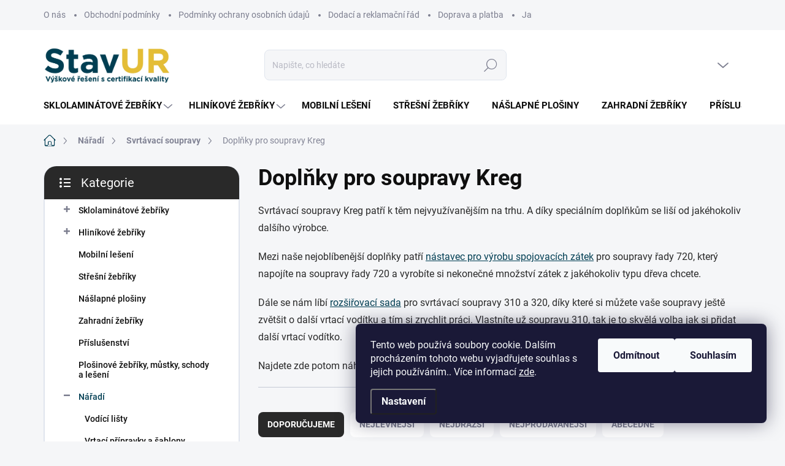

--- FILE ---
content_type: text/html; charset=utf-8
request_url: https://www.zebriky-tmt.cz/doplnky-pro-soupravy-kreg/
body_size: 26117
content:
<!doctype html><html lang="cs" dir="ltr" class="header-background-light external-fonts-loaded"><head><meta charset="utf-8" /><meta name="viewport" content="width=device-width,initial-scale=1" /><title>Doplňky pro soupravy Kreg - zebriky-tmt.cz</title><link rel="preconnect" href="https://cdn.myshoptet.com" /><link rel="dns-prefetch" href="https://cdn.myshoptet.com" /><link rel="preload" href="https://cdn.myshoptet.com/prj/dist/master/cms/libs/jquery/jquery-1.11.3.min.js" as="script" /><script>
dataLayer = [];
dataLayer.push({'shoptet' : {
    "pageId": 1185,
    "pageType": "category",
    "currency": "CZK",
    "currencyInfo": {
        "decimalSeparator": ",",
        "exchangeRate": 1,
        "priceDecimalPlaces": 2,
        "symbol": "K\u010d",
        "symbolLeft": 0,
        "thousandSeparator": " "
    },
    "language": "cs",
    "projectId": 323791,
    "category": {
        "guid": "b7b8b6dd-8db5-11ec-9a9a-002590dc5efc",
        "path": "N\u00e1\u0159ad\u00ed KREG\u00ae | Svrt\u00e1vac\u00ed soupravy | Dopl\u0148ky pro soupravy Kreg",
        "parentCategoryGuid": "362dd3f3-fb67-11eb-a39f-002590dc5efc"
    },
    "cartInfo": {
        "id": null,
        "freeShipping": false,
        "freeShippingFrom": 5990,
        "leftToFreeGift": {
            "formattedPrice": "0 K\u010d",
            "priceLeft": 0
        },
        "freeGift": false,
        "leftToFreeShipping": {
            "priceLeft": 5990,
            "dependOnRegion": 0,
            "formattedPrice": "5 990 K\u010d"
        },
        "discountCoupon": [],
        "getNoBillingShippingPrice": {
            "withoutVat": 0,
            "vat": 0,
            "withVat": 0
        },
        "cartItems": [],
        "taxMode": "ORDINARY"
    },
    "cart": [],
    "customer": {
        "priceRatio": 1,
        "priceListId": 1,
        "groupId": null,
        "registered": false,
        "mainAccount": false
    }
}});
dataLayer.push({'cookie_consent' : {
    "marketing": "denied",
    "analytics": "denied"
}});
document.addEventListener('DOMContentLoaded', function() {
    shoptet.consent.onAccept(function(agreements) {
        if (agreements.length == 0) {
            return;
        }
        dataLayer.push({
            'cookie_consent' : {
                'marketing' : (agreements.includes(shoptet.config.cookiesConsentOptPersonalisation)
                    ? 'granted' : 'denied'),
                'analytics': (agreements.includes(shoptet.config.cookiesConsentOptAnalytics)
                    ? 'granted' : 'denied')
            },
            'event': 'cookie_consent'
        });
    });
});
</script>
<meta property="og:type" content="website"><meta property="og:site_name" content="zebriky-tmt.cz"><meta property="og:url" content="https://www.zebriky-tmt.cz/doplnky-pro-soupravy-kreg/"><meta property="og:title" content="Doplňky pro soupravy Kreg - zebriky-tmt.cz"><meta name="author" content="zebriky-tmt.cz"><meta name="web_author" content="Shoptet.cz"><meta name="dcterms.rightsHolder" content="www.zebriky-tmt.cz"><meta name="robots" content="index,follow"><meta property="og:image" content="https://www.zebriky-tmt.cz/user/categories/orig/n__stavec_pro_v__robu_spojovac__ch_z__tek_pro_soupravy___ady_720_(1).jpg"><meta property="og:description" content="Svrtávací soupravy Kreg patří k těm nejvyužívanějším na trhu. A díky speciálním doplňkům se liší od jakéhokoliv dalšího výrobce.
Mezi naše nejoblíbenější doplňky patří nástavec pro výrobu spojovacích zátek pro soupravy řady 720, který napojíte na soupravy řady 720 a vyrobíte si nekonečné množství zátek z jakéhokoliv…"><meta name="description" content="Svrtávací soupravy Kreg patří k těm nejvyužívanějším na trhu. A díky speciálním doplňkům se liší od jakéhokoliv dalšího výrobce.
Mezi naše nejoblíbenější doplňky patří nástavec pro výrobu spojovacích zátek pro soupravy řady 720, který napojíte na soupravy řady 720 a vyrobíte si nekonečné množství zátek z jakéhokoliv…"><meta name="google-site-verification" content="eN0fBOW8LljnwX2wx1qleU_AtkqMCUSODzEA7gnqvqA"><style>:root {--color-primary: #003e53;--color-primary-h: 195;--color-primary-s: 100%;--color-primary-l: 16%;--color-primary-hover: #e4bc36;--color-primary-hover-h: 46;--color-primary-hover-s: 76%;--color-primary-hover-l: 55%;--color-secondary: #003e53;--color-secondary-h: 195;--color-secondary-s: 100%;--color-secondary-l: 16%;--color-secondary-hover: #e4bc36;--color-secondary-hover-h: 46;--color-secondary-hover-s: 76%;--color-secondary-hover-l: 55%;--color-tertiary: #ffffff;--color-tertiary-h: 0;--color-tertiary-s: 0%;--color-tertiary-l: 100%;--color-tertiary-hover: #ffffff;--color-tertiary-hover-h: 0;--color-tertiary-hover-s: 0%;--color-tertiary-hover-l: 100%;--color-header-background: #ffffff;--template-font: "sans-serif";--template-headings-font: "sans-serif";--header-background-url: url("[data-uri]");--cookies-notice-background: #1A1937;--cookies-notice-color: #F8FAFB;--cookies-notice-button-hover: #f5f5f5;--cookies-notice-link-hover: #27263f;--templates-update-management-preview-mode-content: "Náhled aktualizací šablony je aktivní pro váš prohlížeč."}</style>
    <script>var shoptet = shoptet || {};</script>
    <script src="https://cdn.myshoptet.com/prj/dist/master/shop/dist/main-3g-header.js.05f199e7fd2450312de2.js"></script>
<!-- User include --><!-- service 1000(633) html code header -->
<link rel="stylesheet" href="https://cdn.myshoptet.com/usr/apollo.jakubtursky.sk/user/documents/assets/main.css?v=1769">

<noscript>
<style>
.before-carousel:before,
.before-carousel:after,
.products-block:after,
.products-block:before,
.p-detail-inner:before,
.p-detail-inner:after{
	display: none;
}

.products-block .product, .products-block .slider-group-products,
.next-to-carousel-banners .banner-wrapper,
.before-carousel .content-wrapper-in,
.p-detail-inner .p-detail-inner-header, .p-detail-inner #product-detail-form {
  opacity: 1;
}

body.type-category .content-wrapper-in,
body.type-manufacturer-detail .content-wrapper-in,
body.type-product .content-wrapper-in {
	visibility: visible!important;
}
</style>
</noscript>

<style>
@font-face {
  font-family: 'apollo';
  font-display: swap;
  src:  url('https://cdn.myshoptet.com/usr/apollo.jakubtursky.sk/user/documents/assets/iconfonts/icomoon.eot?v=107');
  src:  url('https://cdn.myshoptet.com/usr/apollo.jakubtursky.sk/user/documents/assets/iconfonts/icomoon.eot?v=107') format('embedded-opentype'),
    url('https://cdn.myshoptet.com/usr/apollo.jakubtursky.sk/user/documents/assets/iconfonts/icomoon.ttf?v=107') format('truetype'),
    url('https://cdn.myshoptet.com/usr/apollo.jakubtursky.sk/user/documents/assets/iconfonts/icomoon.woff?v=107') format('woff'),
    url('https://cdn.myshoptet.com/usr/apollo.jakubtursky.sk/user/documents/assets/iconfonts/icomoon.svg?v=107') format('svg');
  font-weight: normal;
  font-style: normal;
  font-display: block;
}
.top-navigation-bar .top-nav-button.top-nav-button-login.primary{
	display: none;
}
.basic-description>h3:first-child{
	display: none;
}
/*.header-info-banner-addon{
	background-color: black;
}*/
</style>

<style>
.not-working {
  background-color: rgba(0,0,0, 0.9);
  color: white;
  width: 100%;
  height: 100%;
  position: fixed;
  top: 0;
  left: 0;
  z-index: 9999999;
  text-align: center;
  padding: 50px;
  line-height: 1.6;
  font-size: 16px;
}
</style>

<!-- api 608(256) html code header -->
<link rel="stylesheet" href="https://cdn.myshoptet.com/usr/api2.dklab.cz/user/documents/_doplnky/bannery/323791/4055/323791_4055.css" type="text/css" /><style>
        :root {
            --dklab-bannery-b-hp-padding: 5px;
            --dklab-bannery-b-hp-box-padding: 5px;
            --dklab-bannery-b-hp-big-screen: 25%;
            --dklab-bannery-b-hp-medium-screen: 25%;
            --dklab-bannery-b-hp-small-screen: 25%;
            --dklab-bannery-b-hp-tablet-screen: 25%;
            --dklab-bannery-b-hp-mobile-screen: 0;

            --dklab-bannery-i-hp-icon-color: #003E53;
            --dklab-bannery-i-hp-color: #003E53;
            --dklab-bannery-i-hp-background: #FFFFFF;            
            
            --dklab-bannery-i-d-icon-color: #003E53;
            --dklab-bannery-i-d-color: #003E53;
            --dklab-bannery-i-d-background: #FFFFFF;


            --dklab-bannery-i-hp-w-big-screen: 6;
            --dklab-bannery-i-hp-w-medium-screen: 6;
            --dklab-bannery-i-hp-w-small-screen: 3;
            --dklab-bannery-i-hp-w-tablet-screen: 3;
            --dklab-bannery-i-hp-w-mobile-screen: 3;
            
            --dklab-bannery-i-d-w-big-screen: 4;
            --dklab-bannery-i-d-w-medium-screen: 4;
            --dklab-bannery-i-d-w-small-screen: 4;
            --dklab-bannery-i-d-w-tablet-screen: 4;
            --dklab-bannery-i-d-w-mobile-screen: 3;

        }</style>
<!-- api 709(355) html code header -->
<script>
  const PWJS = {};
</script>

<script src=https://app.productwidgets.cz/pwjs.js></script>



<!-- api 1556(1155) html code header -->
<script>
    var shoptetakCopyDisableSettings={"rightClick":true,"textCopy":true,"imgCopy":true,"adminDisable":false,"productsTitlesDisable":true,"categoryDisable":true,"pagesDisable":false,"urlAddressOne":"","urlAddressTwo":"","urlAddressThree":"","urlAddressFour":"","urlAddressFive":""};

    const rootCopy = document.documentElement;
</script>

<!-- service 608(256) html code header -->
<link rel="stylesheet" href="https://cdn.myshoptet.com/usr/api.dklab.cz/user/documents/fontawesome/css/all.css?v=1.02" type="text/css" />
<!-- service 1556(1155) html code header -->
<link rel="stylesheet" href="https://cdn.myshoptet.com/usr/shoptet.tomashlad.eu/user/documents/extras/copy-disable/screen.css?v=7">
<!-- project html code header -->
<!-- Google Tag Manager -->
<script>(function(w,d,s,l,i){w[l]=w[l]||[];w[l].push({'gtm.start':
new Date().getTime(),event:'gtm.js'});var f=d.getElementsByTagName(s)[0],
j=d.createElement(s),dl=l!='dataLayer'?'&l='+l:'';j.async=true;j.src=
'https://www.googletagmanager.com/gtm.js?id='+i+dl;f.parentNode.insertBefore(j,f);
})(window,document,'script','dataLayer','GTM-NPZGN5ST');</script>
<!-- End Google Tag Manager -->

<link href="/user/documents/jakubtursky/style.css?v=8" data-author-name="Jakub Turský" data-author-website="https://partneri.shoptet.cz/profesionalove/tursky-jakub" data-author-email="info@jakubtursky.sk" rel="stylesheet">

<!-- SeznamWT -->
<meta name="google-site-verification" content="pPtPi-Rx_aTgEONfiXmCe58lrrdWi4SG_WSKtm2UVXs" />
<meta name="seznam-wmt" content="qxQFeSlnzMM5vykKhQ7KOVtZpAuoEjQN" />
<meta name="facebook-domain-verification" content="3d5coehay75xcmb5o7kceu27kw9ida" />
<!-- Facebook Pixel Code -->
<script>
!function(f,b,e,v,n,t,s)
{if(f.fbq)return;n=f.fbq=function(){n.callMethod?
n.callMethod.apply(n,arguments):n.queue.push(arguments)};
if(!f._fbq)f._fbq=n;n.push=n;n.loaded=!0;n.version='2.0';
n.queue=[];t=b.createElement(e);t.async=!0;
t.src=v;s=b.getElementsByTagName(e)[0];
s.parentNode.insertBefore(t,s)}(window, document,'script',
'https://connect.facebook.net/en_US/fbevents.js');
fbq('init', '424940621554942');
fbq('track', 'PageView');
</script>
<noscript><img height="1" width="1" style="display:none"
src="https://www.facebook.com/tr?id=424940621554942&ev=PageView&noscript=1"
/></noscript>
<!-- End Facebook Pixel Code -->
<!-- SeznamWT End -->


<!-- /User include --><link rel="shortcut icon" href="/favicon.ico" type="image/x-icon" /><link rel="canonical" href="https://www.zebriky-tmt.cz/doplnky-pro-soupravy-kreg/" />    <script>
        var _hwq = _hwq || [];
        _hwq.push(['setKey', 'A72ED7C37D0741FD52F132AC7861544E']);
        _hwq.push(['setTopPos', '150']);
        _hwq.push(['showWidget', '21']);
        (function() {
            var ho = document.createElement('script');
            ho.src = 'https://cz.im9.cz/direct/i/gjs.php?n=wdgt&sak=A72ED7C37D0741FD52F132AC7861544E';
            var s = document.getElementsByTagName('script')[0]; s.parentNode.insertBefore(ho, s);
        })();
    </script>
    <!-- Global site tag (gtag.js) - Google Analytics -->
    <script async src="https://www.googletagmanager.com/gtag/js?id=G-8KRGNHRZMR"></script>
    <script>
        
        window.dataLayer = window.dataLayer || [];
        function gtag(){dataLayer.push(arguments);}
        

                    console.debug('default consent data');

            gtag('consent', 'default', {"ad_storage":"denied","analytics_storage":"denied","ad_user_data":"denied","ad_personalization":"denied","wait_for_update":500});
            dataLayer.push({
                'event': 'default_consent'
            });
        
        gtag('js', new Date());

        
                gtag('config', 'G-8KRGNHRZMR', {"groups":"GA4","send_page_view":false,"content_group":"category","currency":"CZK","page_language":"cs"});
        
                gtag('config', 'AW-698986143', {"allow_enhanced_conversions":true});
        
        
        
        
        
                    gtag('event', 'page_view', {"send_to":"GA4","page_language":"cs","content_group":"category","currency":"CZK"});
        
        
        
        
        
        
        
        
        
        
        
        
        
        document.addEventListener('DOMContentLoaded', function() {
            if (typeof shoptet.tracking !== 'undefined') {
                for (var id in shoptet.tracking.bannersList) {
                    gtag('event', 'view_promotion', {
                        "send_to": "UA",
                        "promotions": [
                            {
                                "id": shoptet.tracking.bannersList[id].id,
                                "name": shoptet.tracking.bannersList[id].name,
                                "position": shoptet.tracking.bannersList[id].position
                            }
                        ]
                    });
                }
            }

            shoptet.consent.onAccept(function(agreements) {
                if (agreements.length !== 0) {
                    console.debug('gtag consent accept');
                    var gtagConsentPayload =  {
                        'ad_storage': agreements.includes(shoptet.config.cookiesConsentOptPersonalisation)
                            ? 'granted' : 'denied',
                        'analytics_storage': agreements.includes(shoptet.config.cookiesConsentOptAnalytics)
                            ? 'granted' : 'denied',
                                                                                                'ad_user_data': agreements.includes(shoptet.config.cookiesConsentOptPersonalisation)
                            ? 'granted' : 'denied',
                        'ad_personalization': agreements.includes(shoptet.config.cookiesConsentOptPersonalisation)
                            ? 'granted' : 'denied',
                        };
                    console.debug('update consent data', gtagConsentPayload);
                    gtag('consent', 'update', gtagConsentPayload);
                    dataLayer.push(
                        { 'event': 'update_consent' }
                    );
                }
            });
        });
    </script>
</head><body class="desktop id-1185 in-doplnky-pro-soupravy-kreg template-11 type-category multiple-columns-body columns-3 blank-mode blank-mode-css ums_forms_redesign--off ums_a11y_category_page--on ums_discussion_rating_forms--off ums_flags_display_unification--on ums_a11y_login--on mobile-header-version-1">
        <div id="fb-root"></div>
        <script>
            window.fbAsyncInit = function() {
                FB.init({
//                    appId            : 'your-app-id',
                    autoLogAppEvents : true,
                    xfbml            : true,
                    version          : 'v19.0'
                });
            };
        </script>
        <script async defer crossorigin="anonymous" src="https://connect.facebook.net/cs_CZ/sdk.js"></script>    <div class="siteCookies siteCookies--right siteCookies--dark js-siteCookies" role="dialog" data-testid="cookiesPopup" data-nosnippet>
        <div class="siteCookies__form">
            <div class="siteCookies__content">
                <div class="siteCookies__text">
                    Tento web používá soubory cookie. Dalším procházením tohoto webu vyjadřujete souhlas s jejich používáním.. Více informací <a href="https://323791.myshoptet.com/podminky-ochrany-osobnich-udaju/" target="\">zde</a>.
                </div>
                <p class="siteCookies__links">
                    <button class="siteCookies__link js-cookies-settings" aria-label="Nastavení cookies" data-testid="cookiesSettings">Nastavení</button>
                </p>
            </div>
            <div class="siteCookies__buttonWrap">
                                    <button class="siteCookies__button js-cookiesConsentSubmit" value="reject" aria-label="Odmítnout cookies" data-testid="buttonCookiesReject">Odmítnout</button>
                                <button class="siteCookies__button js-cookiesConsentSubmit" value="all" aria-label="Přijmout cookies" data-testid="buttonCookiesAccept">Souhlasím</button>
            </div>
        </div>
        <script>
            document.addEventListener("DOMContentLoaded", () => {
                const siteCookies = document.querySelector('.js-siteCookies');
                document.addEventListener("scroll", shoptet.common.throttle(() => {
                    const st = document.documentElement.scrollTop;
                    if (st > 1) {
                        siteCookies.classList.add('siteCookies--scrolled');
                    } else {
                        siteCookies.classList.remove('siteCookies--scrolled');
                    }
                }, 100));
            });
        </script>
    </div>
<a href="#content" class="skip-link sr-only">Přejít na obsah</a><div class="overall-wrapper"><div class="user-action"><div class="container">
    <div class="user-action-in">
                    <div id="login" class="user-action-login popup-widget login-widget" role="dialog" aria-labelledby="loginHeading">
        <div class="popup-widget-inner">
                            <h2 id="loginHeading">Přihlášení k vašemu účtu</h2><div id="customerLogin"><form action="/action/Customer/Login/" method="post" id="formLoginIncluded" class="csrf-enabled formLogin" data-testid="formLogin"><input type="hidden" name="referer" value="" /><div class="form-group"><div class="input-wrapper email js-validated-element-wrapper no-label"><input type="email" name="email" class="form-control" autofocus placeholder="E-mailová adresa (např. jan@novak.cz)" data-testid="inputEmail" autocomplete="email" required /></div></div><div class="form-group"><div class="input-wrapper password js-validated-element-wrapper no-label"><input type="password" name="password" class="form-control" placeholder="Heslo" data-testid="inputPassword" autocomplete="current-password" required /><span class="no-display">Nemůžete vyplnit toto pole</span><input type="text" name="surname" value="" class="no-display" /></div></div><div class="form-group"><div class="login-wrapper"><button type="submit" class="btn btn-secondary btn-text btn-login" data-testid="buttonSubmit">Přihlásit se</button><div class="password-helper"><a href="/registrace/" data-testid="signup" rel="nofollow">Nová registrace</a><a href="/klient/zapomenute-heslo/" rel="nofollow">Zapomenuté heslo</a></div></div></div></form>
</div>                    </div>
    </div>

                            <div id="cart-widget" class="user-action-cart popup-widget cart-widget loader-wrapper" data-testid="popupCartWidget" role="dialog" aria-hidden="true">
    <div class="popup-widget-inner cart-widget-inner place-cart-here">
        <div class="loader-overlay">
            <div class="loader"></div>
        </div>
    </div>

    <div class="cart-widget-button">
        <a href="/kosik/" class="btn btn-conversion" id="continue-order-button" rel="nofollow" data-testid="buttonNextStep">Pokračovat do košíku</a>
    </div>
</div>
            </div>
</div>
</div><div class="top-navigation-bar" data-testid="topNavigationBar">

    <div class="container">

        <div class="top-navigation-contacts">
            <strong>Zákaznická podpora:</strong><a href="tel:+420777785844" class="project-phone" aria-label="Zavolat na +420777785844" data-testid="contactboxPhone"><span>+420 777 785 844</span></a><a href="mailto:obchod@zebriky-tmt.cz" class="project-email" data-testid="contactboxEmail"><span>obchod@zebriky-tmt.cz</span></a>        </div>

                            <div class="top-navigation-menu">
                <div class="top-navigation-menu-trigger"></div>
                <ul class="top-navigation-bar-menu">
                                            <li class="top-navigation-menu-item-1303">
                            <a href="/o-nas/">O nás</a>
                        </li>
                                            <li class="top-navigation-menu-item-39">
                            <a href="/obchodni-podminky/">Obchodní podmínky</a>
                        </li>
                                            <li class="top-navigation-menu-item-691">
                            <a href="/podminky-ochrany-osobnich-udaju/">Podmínky ochrany osobních údajů</a>
                        </li>
                                            <li class="top-navigation-menu-item-762">
                            <a href="/dodaci-a-reklamacni-rad-2/">Dodací a reklamační řád</a>
                        </li>
                                            <li class="top-navigation-menu-item-807">
                            <a href="/doprava-a-platba/">Doprava a platba</a>
                        </li>
                                            <li class="top-navigation-menu-item-27">
                            <a href="/jak-nakupovat/">Jak nakupovat</a>
                        </li>
                                            <li class="top-navigation-menu-item-941">
                            <a href="/kontakt/">Kontakt</a>
                        </li>
                                            <li class="top-navigation-menu-item-682">
                            <a href="/blog/">Články</a>
                        </li>
                                    </ul>
                <ul class="top-navigation-bar-menu-helper"></ul>
            </div>
        
        <div class="top-navigation-tools">
            <div class="responsive-tools">
                <a href="#" class="toggle-window" data-target="search" aria-label="Hledat" data-testid="linkSearchIcon"></a>
                                                            <a href="#" class="toggle-window" data-target="login"></a>
                                                    <a href="#" class="toggle-window" data-target="navigation" aria-label="Menu" data-testid="hamburgerMenu"></a>
            </div>
                        <button class="top-nav-button top-nav-button-login toggle-window" type="button" data-target="login" aria-haspopup="dialog" aria-controls="login" aria-expanded="false" data-testid="signin"><span>Přihlášení</span></button>        </div>

    </div>

</div>
<header id="header"><div class="container navigation-wrapper">
    <div class="header-top">
        <div class="site-name-wrapper">
            <div class="site-name"><a href="/" data-testid="linkWebsiteLogo"><img src="https://cdn.myshoptet.com/usr/www.zebriky-tmt.cz/user/logos/stavur_logo_2025_(1).png" alt="zebriky-tmt.cz" fetchpriority="low" /></a></div>        </div>
        <div class="search" itemscope itemtype="https://schema.org/WebSite">
            <meta itemprop="headline" content="Doplňky pro soupravy Kreg"/><meta itemprop="url" content="https://www.zebriky-tmt.cz"/><meta itemprop="text" content="Svrtávací soupravy Kreg patří k těm nejvyužívanějším na trhu. A díky speciálním doplňkům se liší od jakéhokoliv dalšího výrobce. Mezi naše nejoblíbenější doplňky patří&amp;amp;nbsp;nástavec pro výrobu spojovacích zátek pro soupravy řady 720, který napojíte na soupravy řady 720 a vyrobíte si nekonečné množství zátek z..."/>            <form action="/action/ProductSearch/prepareString/" method="post"
    id="formSearchForm" class="search-form compact-form js-search-main"
    itemprop="potentialAction" itemscope itemtype="https://schema.org/SearchAction" data-testid="searchForm">
    <fieldset>
        <meta itemprop="target"
            content="https://www.zebriky-tmt.cz/vyhledavani/?string={string}"/>
        <input type="hidden" name="language" value="cs"/>
        
            
<input
    type="search"
    name="string"
        class="query-input form-control search-input js-search-input"
    placeholder="Napište, co hledáte"
    autocomplete="off"
    required
    itemprop="query-input"
    aria-label="Vyhledávání"
    data-testid="searchInput"
>
            <button type="submit" class="btn btn-default" data-testid="searchBtn">Hledat</button>
        
    </fieldset>
</form>
        </div>
        <div class="navigation-buttons">
                
    <a href="/kosik/" class="btn btn-icon toggle-window cart-count" data-target="cart" data-hover="true" data-redirect="true" data-testid="headerCart" rel="nofollow" aria-haspopup="dialog" aria-expanded="false" aria-controls="cart-widget">
        
                <span class="sr-only">Nákupní košík</span>
        
            <span class="cart-price visible-lg-inline-block" data-testid="headerCartPrice">
                                    Prázdný košík                            </span>
        
    
            </a>
        </div>
    </div>
    <nav id="navigation" aria-label="Hlavní menu" data-collapsible="true"><div class="navigation-in menu"><ul class="menu-level-1" role="menubar" data-testid="headerMenuItems"><li class="menu-item-1225 ext" role="none"><a href="/sklolaminatove-zebriky/" data-testid="headerMenuItem" role="menuitem" aria-haspopup="true" aria-expanded="false"><b>Sklolaminátové žebříky</b><span class="submenu-arrow"></span></a><ul class="menu-level-2" aria-label="Sklolaminátové žebříky" tabindex="-1" role="menu"><li class="menu-item-935" role="none"><a href="/sklolaminatove-schudky/" class="menu-image" data-testid="headerMenuItem" tabindex="-1" aria-hidden="true"><img src="data:image/svg+xml,%3Csvg%20width%3D%22140%22%20height%3D%22100%22%20xmlns%3D%22http%3A%2F%2Fwww.w3.org%2F2000%2Fsvg%22%3E%3C%2Fsvg%3E" alt="" aria-hidden="true" width="140" height="100"  data-src="https://cdn.myshoptet.com/usr/www.zebriky-tmt.cz/user/categories/thumb/7170518_pi.jpeg" fetchpriority="low" /></a><div><a href="/sklolaminatove-schudky/" data-testid="headerMenuItem" role="menuitem"><span>Schůdky - s plošinou</span></a>
                        </div></li><li class="menu-item-1072" role="none"><a href="/sklolaminatove-stafle/" class="menu-image" data-testid="headerMenuItem" tabindex="-1" aria-hidden="true"><img src="data:image/svg+xml,%3Csvg%20width%3D%22140%22%20height%3D%22100%22%20xmlns%3D%22http%3A%2F%2Fwww.w3.org%2F2000%2Fsvg%22%3E%3C%2Fsvg%3E" alt="" aria-hidden="true" width="140" height="100"  data-src="https://cdn.myshoptet.com/usr/www.zebriky-tmt.cz/user/categories/thumb/sklolamin__tov_____tafle_werner_-_6_n____lap___plastov____lamin__tov__.jpg" fetchpriority="low" /></a><div><a href="/sklolaminatove-stafle/" data-testid="headerMenuItem" role="menuitem"><span>Schůdky - jedno a oboustranné</span></a>
                        </div></li><li class="menu-item-1211" role="none"><a href="/sklolaminatove-stafle-2/" class="menu-image" data-testid="headerMenuItem" tabindex="-1" aria-hidden="true"><img src="data:image/svg+xml,%3Csvg%20width%3D%22140%22%20height%3D%22100%22%20xmlns%3D%22http%3A%2F%2Fwww.w3.org%2F2000%2Fsvg%22%3E%3C%2Fsvg%3E" alt="" aria-hidden="true" width="140" height="100"  data-src="https://cdn.myshoptet.com/usr/www.zebriky-tmt.cz/user/categories/thumb/sklolaminatove_stafle_2x6_pricek.jpg" fetchpriority="low" /></a><div><a href="/sklolaminatove-stafle-2/" data-testid="headerMenuItem" role="menuitem"><span>Štafle</span></a>
                        </div></li><li class="menu-item-1208" role="none"><a href="/sklolaminatove-tridilne/" class="menu-image" data-testid="headerMenuItem" tabindex="-1" aria-hidden="true"><img src="data:image/svg+xml,%3Csvg%20width%3D%22140%22%20height%3D%22100%22%20xmlns%3D%22http%3A%2F%2Fwww.w3.org%2F2000%2Fsvg%22%3E%3C%2Fsvg%3E" alt="" aria-hidden="true" width="140" height="100"  data-src="https://cdn.myshoptet.com/usr/www.zebriky-tmt.cz/user/categories/thumb/sklolamin__tov___t____d__ln_____eb____k_2_60m_3x8_p______ek_-_profi.jpg" fetchpriority="low" /></a><div><a href="/sklolaminatove-tridilne/" data-testid="headerMenuItem" role="menuitem"><span>1, 2 a 3-dílné (víceúčelové)</span></a>
                        </div></li><li class="menu-item-731" role="none"><a href="/sklolaminatove-vysuvne-zebriky/" class="menu-image" data-testid="headerMenuItem" tabindex="-1" aria-hidden="true"><img src="data:image/svg+xml,%3Csvg%20width%3D%22140%22%20height%3D%22100%22%20xmlns%3D%22http%3A%2F%2Fwww.w3.org%2F2000%2Fsvg%22%3E%3C%2Fsvg%3E" alt="" aria-hidden="true" width="140" height="100"  data-src="https://cdn.myshoptet.com/usr/www.zebriky-tmt.cz/user/categories/thumb/77525_pi_closed.jpeg" fetchpriority="low" /></a><div><a href="/sklolaminatove-vysuvne-zebriky/" data-testid="headerMenuItem" role="menuitem"><span>Výsuvné - s lanem</span></a>
                        </div></li><li class="menu-item-1270" role="none"><a href="/sklolaminatove-plosinove-zebriky/" class="menu-image" data-testid="headerMenuItem" tabindex="-1" aria-hidden="true"><img src="data:image/svg+xml,%3Csvg%20width%3D%22140%22%20height%3D%22100%22%20xmlns%3D%22http%3A%2F%2Fwww.w3.org%2F2000%2Fsvg%22%3E%3C%2Fsvg%3E" alt="" aria-hidden="true" width="140" height="100"  data-src="https://cdn.myshoptet.com/usr/www.zebriky-tmt.cz/user/categories/thumb/moby_fibra_sklolaminatovy_plosinovy_zebrik_-_4_stupne.png" fetchpriority="low" /></a><div><a href="/sklolaminatove-plosinove-zebriky/" data-testid="headerMenuItem" role="menuitem"><span>Plošinové žebříky</span></a>
                        </div></li><li class="menu-item-728" role="none"><a href="/lock-in-doplnky/" class="menu-image" data-testid="headerMenuItem" tabindex="-1" aria-hidden="true"><img src="data:image/svg+xml,%3Csvg%20width%3D%22140%22%20height%3D%22100%22%20xmlns%3D%22http%3A%2F%2Fwww.w3.org%2F2000%2Fsvg%22%3E%3C%2Fsvg%3E" alt="" aria-hidden="true" width="140" height="100"  data-src="https://cdn.myshoptet.com/usr/www.zebriky-tmt.cz/user/categories/thumb/79004_ei_tradetoolsandscrewdriver.jpeg" fetchpriority="low" /></a><div><a href="/lock-in-doplnky/" data-testid="headerMenuItem" role="menuitem"><span>Lock-in doplňky - Werner</span></a>
                        </div></li><li class="menu-item-1309" role="none"><a href="/celosklolaminatove-zebriky-2/" class="menu-image" data-testid="headerMenuItem" tabindex="-1" aria-hidden="true"><img src="data:image/svg+xml,%3Csvg%20width%3D%22140%22%20height%3D%22100%22%20xmlns%3D%22http%3A%2F%2Fwww.w3.org%2F2000%2Fsvg%22%3E%3C%2Fsvg%3E" alt="" aria-hidden="true" width="140" height="100"  data-src="https://cdn.myshoptet.com/usr/www.zebriky-tmt.cz/user/categories/thumb/celoplastove_zebriky_.png" fetchpriority="low" /></a><div><a href="/celosklolaminatove-zebriky-2/" data-testid="headerMenuItem" role="menuitem"><span>Celosklolaminátové (celoplastové) žebříky</span></a>
                        </div></li></ul></li>
<li class="menu-item-1228 ext" role="none"><a href="/hlinikove-zebriky/" data-testid="headerMenuItem" role="menuitem" aria-haspopup="true" aria-expanded="false"><b>Hliníkové žebříky</b><span class="submenu-arrow"></span></a><ul class="menu-level-2" aria-label="Hliníkové žebříky" tabindex="-1" role="menu"><li class="menu-item-1243" role="none"><a href="/teleskopicke-zebriky/" class="menu-image" data-testid="headerMenuItem" tabindex="-1" aria-hidden="true"><img src="data:image/svg+xml,%3Csvg%20width%3D%22140%22%20height%3D%22100%22%20xmlns%3D%22http%3A%2F%2Fwww.w3.org%2F2000%2Fsvg%22%3E%3C%2Fsvg%3E" alt="" aria-hidden="true" width="140" height="100"  data-src="https://cdn.myshoptet.com/usr/www.zebriky-tmt.cz/user/categories/thumb/teleskopicke_zebriky_stavur.jpg" fetchpriority="low" /></a><div><a href="/teleskopicke-zebriky/" data-testid="headerMenuItem" role="menuitem"><span>Teleskopické žebříky</span></a>
                        </div></li><li class="menu-item-1288" role="none"><a href="/viceucelove-teleskopicke/" class="menu-image" data-testid="headerMenuItem" tabindex="-1" aria-hidden="true"><img src="data:image/svg+xml,%3Csvg%20width%3D%22140%22%20height%3D%22100%22%20xmlns%3D%22http%3A%2F%2Fwww.w3.org%2F2000%2Fsvg%22%3E%3C%2Fsvg%3E" alt="" aria-hidden="true" width="140" height="100"  data-src="https://cdn.myshoptet.com/usr/www.zebriky-tmt.cz/user/categories/thumb/1293679e-756c-4869-b728-2b0f25291368.jpg" fetchpriority="low" /></a><div><a href="/viceucelove-teleskopicke/" data-testid="headerMenuItem" role="menuitem"><span>Víceúčelové teleskopické</span></a>
                        </div></li><li class="menu-item-1075" role="none"><a href="/hlinikove-stafle-profi/" class="menu-image" data-testid="headerMenuItem" tabindex="-1" aria-hidden="true"><img src="data:image/svg+xml,%3Csvg%20width%3D%22140%22%20height%3D%22100%22%20xmlns%3D%22http%3A%2F%2Fwww.w3.org%2F2000%2Fsvg%22%3E%3C%2Fsvg%3E" alt="" aria-hidden="true" width="140" height="100"  data-src="https://cdn.myshoptet.com/usr/www.zebriky-tmt.cz/user/categories/thumb/7140818_pi.jpeg" fetchpriority="low" /></a><div><a href="/hlinikove-stafle-profi/" data-testid="headerMenuItem" role="menuitem"><span>Schůdky - jednostranné</span></a>
                        </div></li><li class="menu-item-1219" role="none"><a href="/oboustranne-schudky/" class="menu-image" data-testid="headerMenuItem" tabindex="-1" aria-hidden="true"><img src="data:image/svg+xml,%3Csvg%20width%3D%22140%22%20height%3D%22100%22%20xmlns%3D%22http%3A%2F%2Fwww.w3.org%2F2000%2Fsvg%22%3E%3C%2Fsvg%3E" alt="" aria-hidden="true" width="140" height="100"  data-src="https://cdn.myshoptet.com/usr/www.zebriky-tmt.cz/user/categories/thumb/oboustranne_profesionalni_schudky_kategorie.jpg" fetchpriority="low" /></a><div><a href="/oboustranne-schudky/" data-testid="headerMenuItem" role="menuitem"><span>Schůdky - oboustranné</span></a>
                        </div></li><li class="menu-item-995 has-third-level" role="none"><a href="/hlinikove-schudky-2/" class="menu-image" data-testid="headerMenuItem" tabindex="-1" aria-hidden="true"><img src="data:image/svg+xml,%3Csvg%20width%3D%22140%22%20height%3D%22100%22%20xmlns%3D%22http%3A%2F%2Fwww.w3.org%2F2000%2Fsvg%22%3E%3C%2Fsvg%3E" alt="" aria-hidden="true" width="140" height="100"  data-src="https://cdn.myshoptet.com/usr/www.zebriky-tmt.cz/user/categories/thumb/hlin__kov_____eb____k_-_sch__dky_werner.jpeg" fetchpriority="low" /></a><div><a href="/hlinikove-schudky-2/" data-testid="headerMenuItem" role="menuitem"><span>Schůdky - s plošinou</span></a>
                                                    <ul class="menu-level-3" role="menu">
                                                                    <li class="menu-item-1276" role="none">
                                        <a href="/schudky-s-madly/" data-testid="headerMenuItem" role="menuitem">
                                            Schůdky s madly</a>                                    </li>
                                                            </ul>
                        </div></li><li class="menu-item-1205" role="none"><a href="/hlinikove-tridilne/" class="menu-image" data-testid="headerMenuItem" tabindex="-1" aria-hidden="true"><img src="data:image/svg+xml,%3Csvg%20width%3D%22140%22%20height%3D%22100%22%20xmlns%3D%22http%3A%2F%2Fwww.w3.org%2F2000%2Fsvg%22%3E%3C%2Fsvg%3E" alt="" aria-hidden="true" width="140" height="100"  data-src="https://cdn.myshoptet.com/usr/www.zebriky-tmt.cz/user/categories/thumb/hlin__kov_____eb____ky_2_90m_3x9_p______ek_-_profi.jpg" fetchpriority="low" /></a><div><a href="/hlinikove-tridilne/" data-testid="headerMenuItem" role="menuitem"><span>1, 2 a 3-dílné (víceúčelové)</span></a>
                        </div></li><li class="menu-item-1179" role="none"><a href="/hlinikove/" class="menu-image" data-testid="headerMenuItem" tabindex="-1" aria-hidden="true"><img src="data:image/svg+xml,%3Csvg%20width%3D%22140%22%20height%3D%22100%22%20xmlns%3D%22http%3A%2F%2Fwww.w3.org%2F2000%2Fsvg%22%3E%3C%2Fsvg%3E" alt="" aria-hidden="true" width="140" height="100"  data-src="https://cdn.myshoptet.com/usr/www.zebriky-tmt.cz/user/categories/thumb/v__suvn_____eb____k_s_lanem_facal_2x11.jpg" fetchpriority="low" /></a><div><a href="/hlinikove/" data-testid="headerMenuItem" role="menuitem"><span>Výsuvné 2 a 3-dílné</span></a>
                        </div></li><li class="menu-item-1279" role="none"><a href="/bezpecnostni-schudky-a-podesty/" class="menu-image" data-testid="headerMenuItem" tabindex="-1" aria-hidden="true"><img src="data:image/svg+xml,%3Csvg%20width%3D%22140%22%20height%3D%22100%22%20xmlns%3D%22http%3A%2F%2Fwww.w3.org%2F2000%2Fsvg%22%3E%3C%2Fsvg%3E" alt="" aria-hidden="true" width="140" height="100"  data-src="https://cdn.myshoptet.com/usr/www.zebriky-tmt.cz/user/categories/thumb/po-3m-55875.jpg" fetchpriority="low" /></a><div><a href="/bezpecnostni-schudky-a-podesty/" data-testid="headerMenuItem" role="menuitem"><span>Bezpečnostní schůdky a podesty</span></a>
                        </div></li><li class="menu-item-1300" role="none"><a href="/hlinikove-kloubove-zebriky/" class="menu-image" data-testid="headerMenuItem" tabindex="-1" aria-hidden="true"><img src="data:image/svg+xml,%3Csvg%20width%3D%22140%22%20height%3D%22100%22%20xmlns%3D%22http%3A%2F%2Fwww.w3.org%2F2000%2Fsvg%22%3E%3C%2Fsvg%3E" alt="" aria-hidden="true" width="140" height="100"  data-src="https://cdn.myshoptet.com/usr/www.zebriky-tmt.cz/user/categories/thumb/sei_hlin__kov___kloubov_____eb____k.png" fetchpriority="low" /></a><div><a href="/hlinikove-kloubove-zebriky/" data-testid="headerMenuItem" role="menuitem"><span>Kloubové žebříky</span></a>
                        </div></li><li class="menu-item-1315" role="none"><a href="/ocelove-a-hlinikove-domaci-schudky/" class="menu-image" data-testid="headerMenuItem" tabindex="-1" aria-hidden="true"><img src="data:image/svg+xml,%3Csvg%20width%3D%22140%22%20height%3D%22100%22%20xmlns%3D%22http%3A%2F%2Fwww.w3.org%2F2000%2Fsvg%22%3E%3C%2Fsvg%3E" alt="" aria-hidden="true" width="140" height="100"  data-src="https://cdn.myshoptet.com/usr/www.zebriky-tmt.cz/user/categories/thumb/_kategorie_domaci_schudky_stavur.png" fetchpriority="low" /></a><div><a href="/ocelove-a-hlinikove-domaci-schudky/" data-testid="headerMenuItem" role="menuitem"><span>Ocelové a hliníkové domací schůdky</span></a>
                        </div></li><li class="menu-item-1312" role="none"><a href="/plosinove-zebriky/" class="menu-image" data-testid="headerMenuItem" tabindex="-1" aria-hidden="true"><img src="data:image/svg+xml,%3Csvg%20width%3D%22140%22%20height%3D%22100%22%20xmlns%3D%22http%3A%2F%2Fwww.w3.org%2F2000%2Fsvg%22%3E%3C%2Fsvg%3E" alt="" aria-hidden="true" width="140" height="100"  data-src="https://cdn.myshoptet.com/usr/www.zebriky-tmt.cz/user/categories/thumb/hlinikove_podestove_zebriky.png" fetchpriority="low" /></a><div><a href="/plosinove-zebriky/" data-testid="headerMenuItem" role="menuitem"><span>Plošinové žebříky</span></a>
                        </div></li></ul></li>
<li class="menu-item-1233" role="none"><a href="/mobilni-leseni/" data-testid="headerMenuItem" role="menuitem" aria-expanded="false"><b>Mobilní lešení</b></a></li>
<li class="menu-item-749" role="none"><a href="/stresni-zebriky/" data-testid="headerMenuItem" role="menuitem" aria-expanded="false"><b>Střešní žebříky</b></a></li>
<li class="menu-item-1069" role="none"><a href="/plosiny/" data-testid="headerMenuItem" role="menuitem" aria-expanded="false"><b>Nášlapné plošiny</b></a></li>
<li class="menu-item-1237" role="none"><a href="/sadove-zebriky/" data-testid="headerMenuItem" role="menuitem" aria-expanded="false"><b>Zahradní žebříky</b></a></li>
<li class="menu-item-752" role="none"><a href="/doplnky/" data-testid="headerMenuItem" role="menuitem" aria-expanded="false"><b>Příslušenství</b></a></li>
<li class="menu-item-1306" role="none"><a href="/mustky--plosinove-zebriky-a-schody/" data-testid="headerMenuItem" role="menuitem" aria-expanded="false"><b>Plošinové žebříky, můstky, schody a lešení</b></a></li>
<li class="menu-item-974 ext" role="none"><a href="/prehled-produktu-kreg/" data-testid="headerMenuItem" role="menuitem" aria-haspopup="true" aria-expanded="false"><b>Nářadí</b><span class="submenu-arrow"></span></a><ul class="menu-level-2" aria-label="Nářadí" tabindex="-1" role="menu"><li class="menu-item-1093" role="none"><a href="/vodici-listy/" class="menu-image" data-testid="headerMenuItem" tabindex="-1" aria-hidden="true"><img src="data:image/svg+xml,%3Csvg%20width%3D%22140%22%20height%3D%22100%22%20xmlns%3D%22http%3A%2F%2Fwww.w3.org%2F2000%2Fsvg%22%3E%3C%2Fsvg%3E" alt="" aria-hidden="true" width="140" height="100"  data-src="https://cdn.myshoptet.com/usr/www.zebriky-tmt.cz/user/categories/thumb/kreg_vod__c___li__ta_-_122cm_-_1.jpg" fetchpriority="low" /></a><div><a href="/vodici-listy/" data-testid="headerMenuItem" role="menuitem"><span>Vodící lišty</span></a>
                        </div></li><li class="menu-item-980" role="none"><a href="/naradi-pro-podlahare-a-truhlare/" class="menu-image" data-testid="headerMenuItem" tabindex="-1" aria-hidden="true"><img src="data:image/svg+xml,%3Csvg%20width%3D%22140%22%20height%3D%22100%22%20xmlns%3D%22http%3A%2F%2Fwww.w3.org%2F2000%2Fsvg%22%3E%3C%2Fsvg%3E" alt="" aria-hidden="true" width="140" height="100"  data-src="https://cdn.myshoptet.com/usr/www.zebriky-tmt.cz/user/categories/thumb/p____pravek_na_terasov___prkna_kreg___kreg___deck.jpg" fetchpriority="low" /></a><div><a href="/naradi-pro-podlahare-a-truhlare/" data-testid="headerMenuItem" role="menuitem"><span>Vrtací přípravky a šablony</span></a>
                        </div></li><li class="menu-item-1099" role="none"><a href="/truhlarske-svorky-a-sverky/" class="menu-image" data-testid="headerMenuItem" tabindex="-1" aria-hidden="true"><img src="data:image/svg+xml,%3Csvg%20width%3D%22140%22%20height%3D%22100%22%20xmlns%3D%22http%3A%2F%2Fwww.w3.org%2F2000%2Fsvg%22%3E%3C%2Fsvg%3E" alt="" aria-hidden="true" width="140" height="100"  data-src="https://cdn.myshoptet.com/usr/www.zebriky-tmt.cz/user/categories/thumb/svorka_kreg__76mm_automaxx__.jpg" fetchpriority="low" /></a><div><a href="/truhlarske-svorky-a-sverky/" data-testid="headerMenuItem" role="menuitem"><span>Truhlářské svorky a svěrky</span></a>
                        </div></li><li class="menu-item-1111" role="none"><a href="/meridla/" class="menu-image" data-testid="headerMenuItem" tabindex="-1" aria-hidden="true"><img src="data:image/svg+xml,%3Csvg%20width%3D%22140%22%20height%3D%22100%22%20xmlns%3D%22http%3A%2F%2Fwww.w3.org%2F2000%2Fsvg%22%3E%3C%2Fsvg%3E" alt="" aria-hidden="true" width="140" height="100"  data-src="https://cdn.myshoptet.com/usr/www.zebriky-tmt.cz/user/categories/thumb/kreg___multifunk__n___prav__tko.jpg" fetchpriority="low" /></a><div><a href="/meridla/" data-testid="headerMenuItem" role="menuitem"><span>Měřidla a pomůcky</span></a>
                        </div></li><li class="menu-item-1123 has-third-level" role="none"><a href="/svrtavaci-soupravy/" class="menu-image" data-testid="headerMenuItem" tabindex="-1" aria-hidden="true"><img src="data:image/svg+xml,%3Csvg%20width%3D%22140%22%20height%3D%22100%22%20xmlns%3D%22http%3A%2F%2Fwww.w3.org%2F2000%2Fsvg%22%3E%3C%2Fsvg%3E" alt="" aria-hidden="true" width="140" height="100"  data-src="https://cdn.myshoptet.com/usr/www.zebriky-tmt.cz/user/categories/thumb/kreg_jig_310_svrt__vac___souprava_(1).jpg" fetchpriority="low" /></a><div><a href="/svrtavaci-soupravy/" data-testid="headerMenuItem" role="menuitem"><span>Svrtávací soupravy</span></a>
                                                    <ul class="menu-level-3" role="menu">
                                                                    <li class="menu-item-1185" role="none">
                                        <a href="/doplnky-pro-soupravy-kreg/" class="active" data-testid="headerMenuItem" role="menuitem">
                                            Doplňky pro soupravy Kreg</a>                                    </li>
                                                            </ul>
                        </div></li><li class="menu-item-1117" role="none"><a href="/pracovni-stoly-a-kozy/" class="menu-image" data-testid="headerMenuItem" tabindex="-1" aria-hidden="true"><img src="data:image/svg+xml,%3Csvg%20width%3D%22140%22%20height%3D%22100%22%20xmlns%3D%22http%3A%2F%2Fwww.w3.org%2F2000%2Fsvg%22%3E%3C%2Fsvg%3E" alt="" aria-hidden="true" width="140" height="100"  data-src="https://cdn.myshoptet.com/usr/www.zebriky-tmt.cz/user/categories/thumb/kws1000-01x9nywgo742e3m.jpg" fetchpriority="low" /></a><div><a href="/pracovni-stoly-a-kozy/" data-testid="headerMenuItem" role="menuitem"><span>Pracovní stoly a kozy</span></a>
                        </div></li><li class="menu-item-977 has-third-level" role="none"><a href="/spojovaci-materialy-kreg/" class="menu-image" data-testid="headerMenuItem" tabindex="-1" aria-hidden="true"><img src="data:image/svg+xml,%3Csvg%20width%3D%22140%22%20height%3D%22100%22%20xmlns%3D%22http%3A%2F%2Fwww.w3.org%2F2000%2Fsvg%22%3E%3C%2Fsvg%3E" alt="" aria-hidden="true" width="140" height="100"  data-src="https://cdn.myshoptet.com/usr/www.zebriky-tmt.cz/user/categories/thumb/sml-c125-01.png" fetchpriority="low" /></a><div><a href="/spojovaci-materialy-kreg/" data-testid="headerMenuItem" role="menuitem"><span>Spojovací materiály</span></a>
                                                    <ul class="menu-level-3" role="menu">
                                                                    <li class="menu-item-1135" role="none">
                                        <a href="/vruty-na-terasy/" data-testid="headerMenuItem" role="menuitem">
                                            Vruty na terasy</a>,                                    </li>
                                                                    <li class="menu-item-1138" role="none">
                                        <a href="/vruty-pro-svrtavaci-soupravy/" data-testid="headerMenuItem" role="menuitem">
                                            Vruty pro svrtávací soupravy</a>                                    </li>
                                                            </ul>
                        </div></li><li class="menu-item-1167" role="none"><a href="/bity-a-vrtaky/" class="menu-image" data-testid="headerMenuItem" tabindex="-1" aria-hidden="true"><img src="data:image/svg+xml,%3Csvg%20width%3D%22140%22%20height%3D%22100%22%20xmlns%3D%22http%3A%2F%2Fwww.w3.org%2F2000%2Fsvg%22%3E%3C%2Fsvg%3E" alt="" aria-hidden="true" width="140" height="100"  data-src="https://cdn.myshoptet.com/usr/www.zebriky-tmt.cz/user/categories/thumb/khi-bit-02.jpg" fetchpriority="low" /></a><div><a href="/bity-a-vrtaky/" data-testid="headerMenuItem" role="menuitem"><span>Bity a vrtáky</span></a>
                        </div></li></ul></li>
<li class="menu-item-941" role="none"><a href="/kontakt/" data-testid="headerMenuItem" role="menuitem" aria-expanded="false"><b>Kontakt</b></a></li>
<li class="menu-item-1144" role="none"><a href="/vernostni-klub/" data-testid="headerMenuItem" role="menuitem" aria-expanded="false"><b>Věrnostní klub</b></a></li>
<li class="menu-item-682" role="none"><a href="/blog/" data-testid="headerMenuItem" role="menuitem" aria-expanded="false"><b>Články</b></a></li>
</ul>
    <ul class="navigationActions" role="menu">
                            <li role="none">
                                    <a href="/login/?backTo=%2Fdoplnky-pro-soupravy-kreg%2F" rel="nofollow" data-testid="signin" role="menuitem"><span>Přihlášení</span></a>
                            </li>
                        </ul>
</div><span class="navigation-close"></span></nav><div class="menu-helper" data-testid="hamburgerMenu"><span>Více</span></div>
</div></header><!-- / header -->


                    <div class="container breadcrumbs-wrapper">
            <div class="breadcrumbs navigation-home-icon-wrapper" itemscope itemtype="https://schema.org/BreadcrumbList">
                                                                            <span id="navigation-first" data-basetitle="zebriky-tmt.cz" itemprop="itemListElement" itemscope itemtype="https://schema.org/ListItem">
                <a href="/" itemprop="item" class="navigation-home-icon"><span class="sr-only" itemprop="name">Domů</span></a>
                <span class="navigation-bullet">/</span>
                <meta itemprop="position" content="1" />
            </span>
                                <span id="navigation-1" itemprop="itemListElement" itemscope itemtype="https://schema.org/ListItem">
                <a href="/prehled-produktu-kreg/" itemprop="item" data-testid="breadcrumbsSecondLevel"><span itemprop="name">Nářadí</span></a>
                <span class="navigation-bullet">/</span>
                <meta itemprop="position" content="2" />
            </span>
                                <span id="navigation-2" itemprop="itemListElement" itemscope itemtype="https://schema.org/ListItem">
                <a href="/svrtavaci-soupravy/" itemprop="item" data-testid="breadcrumbsSecondLevel"><span itemprop="name">Svrtávací soupravy</span></a>
                <span class="navigation-bullet">/</span>
                <meta itemprop="position" content="3" />
            </span>
                                            <span id="navigation-3" itemprop="itemListElement" itemscope itemtype="https://schema.org/ListItem" data-testid="breadcrumbsLastLevel">
                <meta itemprop="item" content="https://www.zebriky-tmt.cz/doplnky-pro-soupravy-kreg/" />
                <meta itemprop="position" content="4" />
                <span itemprop="name" data-title="Doplňky pro soupravy Kreg">Doplňky pro soupravy Kreg</span>
            </span>
            </div>
        </div>
    
<div id="content-wrapper" class="container content-wrapper">
    
    <div class="content-wrapper-in">
                                                <aside class="sidebar sidebar-left"  data-testid="sidebarMenu">
                                                                                                <div class="sidebar-inner">
                                                                                                        <div class="box box-bg-variant box-categories">    <div class="skip-link__wrapper">
        <span id="categories-start" class="skip-link__target js-skip-link__target sr-only" tabindex="-1">&nbsp;</span>
        <a href="#categories-end" class="skip-link skip-link--start sr-only js-skip-link--start">Přeskočit kategorie</a>
    </div>

<h4>Kategorie</h4>


<div id="categories"><div class="categories cat-01 expandable external" id="cat-1225"><div class="topic"><a href="/sklolaminatove-zebriky/">Sklolaminátové žebříky<span class="cat-trigger">&nbsp;</span></a></div>

    </div><div class="categories cat-02 expandable external" id="cat-1228"><div class="topic"><a href="/hlinikove-zebriky/">Hliníkové žebříky<span class="cat-trigger">&nbsp;</span></a></div>

    </div><div class="categories cat-01 expanded" id="cat-1233"><div class="topic"><a href="/mobilni-leseni/">Mobilní lešení<span class="cat-trigger">&nbsp;</span></a></div></div><div class="categories cat-02 expanded" id="cat-749"><div class="topic"><a href="/stresni-zebriky/">Střešní žebříky<span class="cat-trigger">&nbsp;</span></a></div></div><div class="categories cat-01 expanded" id="cat-1069"><div class="topic"><a href="/plosiny/">Nášlapné plošiny<span class="cat-trigger">&nbsp;</span></a></div></div><div class="categories cat-02 external" id="cat-1237"><div class="topic"><a href="/sadove-zebriky/">Zahradní žebříky<span class="cat-trigger">&nbsp;</span></a></div></div><div class="categories cat-01 expanded" id="cat-752"><div class="topic"><a href="/doplnky/">Příslušenství<span class="cat-trigger">&nbsp;</span></a></div></div><div class="categories cat-02 expanded" id="cat-1306"><div class="topic"><a href="/mustky--plosinove-zebriky-a-schody/">Plošinové žebříky, můstky, schody a lešení<span class="cat-trigger">&nbsp;</span></a></div></div><div class="categories cat-01 expandable active expanded" id="cat-974"><div class="topic child-active"><a href="/prehled-produktu-kreg/">Nářadí<span class="cat-trigger">&nbsp;</span></a></div>

                    <ul class=" active expanded">
                                        <li >
                <a href="/vodici-listy/">
                    Vodící lišty
                                    </a>
                                                                </li>
                                <li >
                <a href="/naradi-pro-podlahare-a-truhlare/">
                    Vrtací přípravky a šablony
                                    </a>
                                                                </li>
                                <li >
                <a href="/truhlarske-svorky-a-sverky/">
                    Truhlářské svorky a svěrky
                                    </a>
                                                                </li>
                                <li >
                <a href="/meridla/">
                    Měřidla a pomůcky
                                    </a>
                                                                </li>
                                <li class="
                                 expandable                 expanded                ">
                <a href="/svrtavaci-soupravy/">
                    Svrtávací soupravy
                    <span class="cat-trigger">&nbsp;</span>                </a>
                                                            

                    <ul class=" active expanded">
                                        <li class="
                active                                                 ">
                <a href="/doplnky-pro-soupravy-kreg/">
                    Doplňky pro soupravy Kreg
                                    </a>
                                                                </li>
                </ul>
    
                                                </li>
                                <li >
                <a href="/pracovni-stoly-a-kozy/">
                    Pracovní stoly a kozy
                                    </a>
                                                                </li>
                                <li class="
                                 expandable                                 external">
                <a href="/spojovaci-materialy-kreg/">
                    Spojovací materiály
                    <span class="cat-trigger">&nbsp;</span>                </a>
                                                            

    
                                                </li>
                                <li >
                <a href="/bity-a-vrtaky/">
                    Bity a vrtáky
                                    </a>
                                                                </li>
                </ul>
    </div>        </div>

    <div class="skip-link__wrapper">
        <a href="#categories-start" class="skip-link skip-link--end sr-only js-skip-link--end" tabindex="-1" hidden>Přeskočit kategorie</a>
        <span id="categories-end" class="skip-link__target js-skip-link__target sr-only" tabindex="-1">&nbsp;</span>
    </div>
</div>
                                                                                                            <div class="box box-bg-default box-sm box-filters"><div id="filters-default-position" data-filters-default-position="left"></div><div class="filters-wrapper"><div id="filters" class="filters visible"><div class="slider-wrapper"><h4><span>Cena</span></h4><div class="slider-header"><span class="from"><span id="min">143</span> Kč</span><span class="to"><span id="max">2699</span> Kč</span></div><div class="slider-content"><div id="slider" class="param-price-filter"></div></div><span id="currencyExchangeRate" class="no-display">1</span><span id="categoryMinValue" class="no-display">143</span><span id="categoryMaxValue" class="no-display">2699</span></div><form action="/action/ProductsListing/setPriceFilter/" method="post" id="price-filter-form"><fieldset id="price-filter"><input type="hidden" value="143" name="priceMin" id="price-value-min" /><input type="hidden" value="2699" name="priceMax" id="price-value-max" /><input type="hidden" name="referer" value="/doplnky-pro-soupravy-kreg/" /></fieldset></form><div class="filter-sections"><div class="filter-section filter-section-boolean"><div class="param-filter-top"><form action="/action/ProductsListing/setStockFilter/" method="post"><fieldset><div><input type="checkbox" value="1" name="stock" id="stock" data-url="https://www.zebriky-tmt.cz/doplnky-pro-soupravy-kreg/?stock=1" data-filter-id="1" data-filter-code="stock"  autocomplete="off" /><label for="stock" class="filter-label">Na skladě <span class="filter-count">4</span></label></div><input type="hidden" name="referer" value="/doplnky-pro-soupravy-kreg/" /></fieldset></form></div></div><div id="category-filter-hover" class="visible"><div id="manufacturer-filter" class="filter-section filter-section-manufacturer"><h4><span>Značky</span></h4><form action="/action/productsListing/setManufacturerFilter/" method="post"><fieldset><div><input data-url="https://www.zebriky-tmt.cz/doplnky-pro-soupravy-kreg:kreg/" data-filter-id="kreg" data-filter-code="manufacturerId" type="checkbox" name="manufacturerId[]" id="manufacturerId[]kreg" value="kreg" autocomplete="off" /><label for="manufacturerId[]kreg" class="filter-label">Kreg&nbsp;<span class="filter-count">5</span></label></div><input type="hidden" name="referer" value="/doplnky-pro-soupravy-kreg/" /></fieldset></form></div><div class="filter-section filter-section-count"><div class="filter-total-count">        Položek k zobrazení: <strong>5</strong>
    </div>
</div>

</div></div></div></div></div>
                                                                                                                                        <div class="box box-bg-variant box-sm box-section6">
                            
        <h4><span>Nevíte, který žebřík je ten správný</span></h4>
                    <div class="news-item-widget">
                                <h5 class="with-short-description">
                <a href="/tipy-a-rady/jak-si-vybrat-zebrik/">Jak si vybrat žebřík</a></h5>
                                    <time datetime="2020-11-21">
                        21.11.2020
                    </time>
                                                    <div>
                        <p>Jednou z hlavních příčin úrazů při práci ve výškách je ztráta stability. Je to výsledek použití nesp...</p>
                    </div>
                            </div>
                    

                    </div>
                                                                                                                                <div class="box box-bg-default box-sm box-productRating">    <h4>
        <span>
                            Jak jsou spokojení ostatní zákazníci
                    </span>
    </h4>

    <div class="rate-wrapper">
            
    <div class="votes-wrap simple-vote">

            <div class="vote-wrap" data-testid="gridRating">
                            <a href="/dvoudilny-stresni-zebrik-4-89m/">
                                    <div class="vote-header">
                <span class="vote-pic">
                                                                        <img src="data:image/svg+xml,%3Csvg%20width%3D%2260%22%20height%3D%2260%22%20xmlns%3D%22http%3A%2F%2Fwww.w3.org%2F2000%2Fsvg%22%3E%3C%2Fsvg%3E" alt="WERNER - Dvoudílný střešní žebřík - 4,89m" width="60" height="60"  data-src="https://cdn.myshoptet.com/usr/www.zebriky-tmt.cz/user/shop/related/242-2_stresni-zebriky-werner-4-89m-hlavni-1.png?66c0ba4c" fetchpriority="low" />
                                                            </span>
                <span class="vote-summary">
                                                                <span class="vote-product-name vote-product-name--nowrap">
                              WERNER - Dvoudílný střešní žebřík - 4,89m                        </span>
                                        <span class="vote-rating">
                        <span class="stars" data-testid="gridStars">
                                                                                                <span class="star star-on"></span>
                                                                                                                                <span class="star star-on"></span>
                                                                                                                                <span class="star star-on"></span>
                                                                                                                                <span class="star star-on"></span>
                                                                                                                                <span class="star star-on"></span>
                                                                                    </span>
                        <span class="vote-delimeter">|</span>
                                                                                <span class="vote-name vote-name--nowrap" data-testid="textRatingAuthor">
                            <span></span>
                        </span>
                    
                                                </span>
                </span>
            </div>

            <div class="vote-content" data-testid="textRating">
                                                                                                    
                            </div>
            </a>
                    </div>
            <div class="vote-wrap" data-testid="gridRating">
                            <a href="/hlinikovy-dvoudilny-stresni-zebrik-3-20/">
                                    <div class="vote-header">
                <span class="vote-pic">
                                                                        <img src="data:image/svg+xml,%3Csvg%20width%3D%2260%22%20height%3D%2260%22%20xmlns%3D%22http%3A%2F%2Fwww.w3.org%2F2000%2Fsvg%22%3E%3C%2Fsvg%3E" alt="WERNER - Dvoudílný střešní žebřík - 3,20m" width="60" height="60"  data-src="https://cdn.myshoptet.com/usr/www.zebriky-tmt.cz/user/shop/related/227-2_stresni-zebriky-werner-3-20m-hlavni-1.png?66c0bb6f" fetchpriority="low" />
                                                            </span>
                <span class="vote-summary">
                                                                <span class="vote-product-name vote-product-name--nowrap">
                              WERNER - Dvoudílný střešní žebřík - 3,20m                        </span>
                                        <span class="vote-rating">
                        <span class="stars" data-testid="gridStars">
                                                                                                <span class="star star-on"></span>
                                                                                                                                <span class="star star-on"></span>
                                                                                                                                <span class="star star-on"></span>
                                                                                                                                <span class="star star-on"></span>
                                                                                                                                <span class="star star-on"></span>
                                                                                    </span>
                        <span class="vote-delimeter">|</span>
                                                                                <span class="vote-name vote-name--nowrap" data-testid="textRatingAuthor">
                            <span></span>
                        </span>
                    
                                                </span>
                </span>
            </div>

            <div class="vote-content" data-testid="textRating">
                                                                                                    + nízká hmotnost- životnost bude asi omezena použitím pozinkovaných šroubů
                            </div>
            </a>
                    </div>
            <div class="vote-wrap" data-testid="gridRating">
                            <a href="/hlinikove-oboustrane-schudky-2x3-profi-facal/">
                                    <div class="vote-header">
                <span class="vote-pic">
                                                                        <img src="data:image/svg+xml,%3Csvg%20width%3D%2260%22%20height%3D%2260%22%20xmlns%3D%22http%3A%2F%2Fwww.w3.org%2F2000%2Fsvg%22%3E%3C%2Fsvg%3E" alt="Hliníkové oboustranné schůdky 2x3 Profi Facal" width="60" height="60"  data-src="https://cdn.myshoptet.com/usr/www.zebriky-tmt.cz/user/shop/related/817-8_hlinikove-schudky-3-stupne-hlavni.png?66e1b2f5" fetchpriority="low" />
                                                            </span>
                <span class="vote-summary">
                                                                <span class="vote-product-name vote-product-name--nowrap">
                              Hliníkové oboustranné schůdky 2x3 Profi Facal                        </span>
                                        <span class="vote-rating">
                        <span class="stars" data-testid="gridStars">
                                                                                                <span class="star star-on"></span>
                                                                                                                                <span class="star star-on"></span>
                                                                                                                                <span class="star star-on"></span>
                                                                                                                                <span class="star star-on"></span>
                                                                                                                                <span class="star star-on"></span>
                                                                                    </span>
                        <span class="vote-delimeter">|</span>
                                                                                <span class="vote-name vote-name--nowrap" data-testid="textRatingAuthor">
                            <span></span>
                        </span>
                    
                                                </span>
                </span>
            </div>

            <div class="vote-content" data-testid="textRating">
                                                                                                    
                            </div>
            </a>
                    </div>
    </div>

    </div>
</div>
                                                                    </div>
                                                            </aside>
                            <main id="content" class="content narrow">
                            <div class="category-top">
            <h1 class="category-title" data-testid="titleCategory">Doplňky pro soupravy Kreg</h1>
            <div class="category-perex">
        <p>Svrtávací soupravy Kreg patří k těm nejvyužívanějším na trhu. A díky speciálním doplňkům se liší od jakéhokoliv dalšího výrobce.</p>
<p>Mezi naše nejoblíbenější doplňky patří&nbsp;<span style="font-size: 12pt;"><span style="text-decoration: underline;"><a href="/nastavec-pro-vyrobu-spojovacich-zatek-pro-soupravy-rady-720/">nástavec pro výrobu spojovacích zátek</a></span> pro soupravy řady 720, který napojíte na soupravy řady 720 a vyrobíte si nekonečné množství zátek z jakéhokoliv typu dřeva chcete.&nbsp;</span></p>
<p><span style="font-size: 12pt;">Dále se nám líbí&nbsp;</span><span style="font-size: 12pt;"><span style="text-decoration: underline;"><a href="/kreg-rozsirovaci-sada-pro-svrtavaci-soupravy-310-a-320/">rozšiřovací sada</a></span> pro svrtávací soupravy 310 a 320, díky které si můžete vaše soupravy ještě zvětšit o další vrtací vodítku a tím si zrychlit práci. Vlastníte už soupravu 310, tak je to skvělá volba jak si přidat další vrtací vodítko.</span></p>
<p>Najdete zde potom náhradní <span style="text-decoration: underline;"><a href="/kreg-vrtak-pro-svrtavaci-soupravy-set/">vrtáky</a></span> a <span style="text-decoration: underline;"><a href="/kreg-sroubovaci-bit-set-76mm-a-152mm--ctvercovy/">bity</a></span> pro soupravy Kreg.</p>
    </div>
                    
                                
        </div>
<div class="category-content-wrapper">
                                        <div id="category-header" class="category-header">
    <div class="listSorting js-listSorting">
        <h2 class="sr-only" id="listSortingHeading">Řazení produktů</h2>
        <ul class="listSorting__controls" aria-labelledby="listSortingHeading">
                                            <li>
                    <button
                        type="button"
                        id="listSortingControl-code"
                        class="listSorting__control listSorting__control--current"
                        data-sort="code"
                        data-url="https://www.zebriky-tmt.cz/doplnky-pro-soupravy-kreg/?order=code"
                        aria-label="Doporučujeme - Aktuálně nastavené řazení" aria-disabled="true">
                        Doporučujeme
                    </button>
                </li>
                                            <li>
                    <button
                        type="button"
                        id="listSortingControl-price"
                        class="listSorting__control"
                        data-sort="price"
                        data-url="https://www.zebriky-tmt.cz/doplnky-pro-soupravy-kreg/?order=price"
                        >
                        Nejlevnější
                    </button>
                </li>
                                            <li>
                    <button
                        type="button"
                        id="listSortingControl--price"
                        class="listSorting__control"
                        data-sort="-price"
                        data-url="https://www.zebriky-tmt.cz/doplnky-pro-soupravy-kreg/?order=-price"
                        >
                        Nejdražší
                    </button>
                </li>
                                            <li>
                    <button
                        type="button"
                        id="listSortingControl-bestseller"
                        class="listSorting__control"
                        data-sort="bestseller"
                        data-url="https://www.zebriky-tmt.cz/doplnky-pro-soupravy-kreg/?order=bestseller"
                        >
                        Nejprodávanější
                    </button>
                </li>
                                            <li>
                    <button
                        type="button"
                        id="listSortingControl-name"
                        class="listSorting__control"
                        data-sort="name"
                        data-url="https://www.zebriky-tmt.cz/doplnky-pro-soupravy-kreg/?order=name"
                        >
                        Abecedně
                    </button>
                </li>
                    </ul>
    </div>

            <div class="listItemsTotal">
            <strong>5</strong> položek celkem        </div>
    </div>
                            <div id="filters-wrapper"></div>
        
        <h2 id="productsListHeading" class="sr-only" tabindex="-1">Výpis produktů</h2>

        <div id="products" class="products products-page products-block" data-testid="productCards">
                            
        
                                                                        <div class="product">
    <div class="p" data-micro="product" data-micro-product-id="636" data-micro-identifier="37e655b2-66ee-11ec-8193-0cc47a6c9370" data-testid="productItem">
                    <a href="/kreg-sroubovaci-bit-set-76mm-a-152mm--ctvercovy/" class="image">
                <img src="https://cdn.myshoptet.com/usr/www.zebriky-tmt.cz/user/shop/detail/636_dds-intrqwdewlpspwaw.jpg?6655e821
" alt="DDS INTRQWDewLPSPwAW" data-micro-image="https://cdn.myshoptet.com/usr/www.zebriky-tmt.cz/user/shop/big/636_dds-intrqwdewlpspwaw.jpg?6655e821" width="423" height="317"  fetchpriority="high" />
                                    <meta id="ogImage" property="og:image" content="https://cdn.myshoptet.com/usr/www.zebriky-tmt.cz/user/shop/big/636_dds-intrqwdewlpspwaw.jpg?6655e821" />
                                                                                                                                    
    

    

    <div class="flags flags-extra">
      
                
                                                                              
            <span class="flag flag-discount">
                                                                                                            <span class="price-standard"><span>179 Kč</span></span>
                                                                                                                                                <span class="price-save">&ndash;20 %</span>
                                    </span>
              </div>

            </a>
        
        <div class="p-in">

            <div class="p-in-in">
                <a href="/kreg-sroubovaci-bit-set-76mm-a-152mm--ctvercovy/" class="name" data-micro="url">
                    <span data-micro="name" data-testid="productCardName">
                          KREG® Šroubovací bit / sada - 76mm a 152mm, čtvercový                    </span>
                </a>
                
            <div class="ratings-wrapper">
                                       <div class="stars-placeholder"></div>
               
                        <div class="availability">
            <span class="show-tooltip" title="Toto zboží je momentálně vyprodáno. Kontaktujte nás pro více informací o naskladnění." style="color:#cb0000">
                Vyprodáno            </span>
                                                            </div>
            </div>
    
                            </div>

            <div class="p-bottom single-button">
                
                <div data-micro="offer"
    data-micro-price="143.00"
    data-micro-price-currency="CZK"
            data-micro-availability="https://schema.org/OutOfStock"
    >
                    <div class="prices">
                                                                                
                                                        
                        
                        
                        
        <div class="price-additional">118,18 Kč&nbsp;bez DPH</div>
        <div class="price price-final" data-testid="productCardPrice">
        <strong>
                                        143 Kč
                    </strong>
            
    
        <span class="pr-list-unit">
            /&nbsp;balení
    </span>
        
    </div>


                        

                    </div>

                    

                                            <div class="p-tools">
                                                                                    
    
                                                                                            <a href="/kreg-sroubovaci-bit-set-76mm-a-152mm--ctvercovy/" class="btn btn-primary" aria-hidden="true" tabindex="-1">Detail</a>
                                                    </div>
                    
                                                                                            <p class="p-desc" data-micro="description" data-testid="productCardShortDescr">
                                Vlastnosti bitů stručně:

2x magnetický bit
Čtvercová hlava
1x 76mm dlouhý a 1x 152mm dlouhý bit v balení

                            </p>
                                                            

                </div>

            </div>

        </div>

        
    

                    <span class="p-code">
            Kód: <span data-micro="sku">11011_DDS-INT</span>
        </span>
    
    </div>
</div>
                                        <div class="product">
    <div class="p" data-micro="product" data-micro-product-id="642" data-micro-identifier="f37d441a-6fbe-11ec-b2f3-0cc47a6c9370" data-testid="productItem">
                    <a href="/kreg-vrtak-pro-svrtavaci-soupravy-set/" class="image">
                <img src="https://cdn.myshoptet.com/usr/www.zebriky-tmt.cz/user/shop/detail/642_kpha308-int-01.jpg?6655e821
" alt="KPHA308 INT 01" data-micro-image="https://cdn.myshoptet.com/usr/www.zebriky-tmt.cz/user/shop/big/642_kpha308-int-01.jpg?6655e821" width="423" height="317"  fetchpriority="low" />
                                                                                                                                    
    

    

    <div class="flags flags-extra">
      
                
                                                                              
            <span class="flag flag-discount">
                                                                                                            <span class="price-standard"><span>699 Kč</span></span>
                                                                                                                                                <span class="price-save">&ndash;20 %</span>
                                    </span>
              </div>

            </a>
        
        <div class="p-in">

            <div class="p-in-in">
                <a href="/kreg-vrtak-pro-svrtavaci-soupravy-set/" class="name" data-micro="url">
                    <span data-micro="name" data-testid="productCardName">
                          KREG® Vrták pro svrtávací soupravy - set                    </span>
                </a>
                
            <div class="ratings-wrapper">
                                       <div class="stars-placeholder"></div>
               
                        <div class="availability">
            <span style="color:#009901">
                Skladem            </span>
                                                            </div>
            </div>
    
                            </div>

            <div class="p-bottom">
                
                <div data-micro="offer"
    data-micro-price="559.00"
    data-micro-price-currency="CZK"
            data-micro-availability="https://schema.org/InStock"
    >
                    <div class="prices">
                                                                                
                                                        
                        
                        
                        
        <div class="price-additional">461,98 Kč&nbsp;bez DPH</div>
        <div class="price price-final" data-testid="productCardPrice">
        <strong>
                                        559 Kč
                    </strong>
            
    
        <span class="pr-list-unit">
            /&nbsp;balení
    </span>
        
    </div>


                        

                    </div>

                    

                                            <div class="p-tools">
                                                            <form action="/action/Cart/addCartItem/" method="post" class="pr-action csrf-enabled">
                                    <input type="hidden" name="language" value="cs" />
                                                                            <input type="hidden" name="priceId" value="864" />
                                                                        <input type="hidden" name="productId" value="642" />
                                                                            
<input type="hidden" name="amount" value="1" autocomplete="off" />
                                                                        <button type="submit" class="btn btn-cart add-to-cart-button" data-testid="buttonAddToCart" aria-label="Do košíku KREG® Vrták pro svrtávací soupravy - set"><span>Do košíku</span></button>
                                </form>
                                                                                    
    
                                                    </div>
                    
                                                                                            <p class="p-desc" data-micro="description" data-testid="productCardShortDescr">
                                Vlastnosti vrtáku stručně:

Balení obsahuje vrták, hloubkový doraz a&nbsp;meřítko tloušťky materiálu s&nbsp;imbusovým klíčem
Specificky určen...
                            </p>
                                                            

                </div>

            </div>

        </div>

        
    

                    <span class="p-code">
            Kód: <span data-micro="sku">11013_KPHA308-INT</span>
        </span>
    
    </div>
</div>
                                        <div class="product">
    <div class="p" data-micro="product" data-micro-product-id="648" data-micro-identifier="cbaa93f8-721f-11ec-bb64-0cc47a6c9370" data-testid="productItem">
                    <a href="/kreg-rozsirovaci-sada-pro-svrtavaci-soupravy-310-a-320/" class="image">
                <img src="https://cdn.myshoptet.com/usr/www.zebriky-tmt.cz/user/shop/detail/648_rozsirovaci-sada-pro-svrtavaci-soupravy-310-a-320.jpg?6655e821
" alt="Rozšiřovací sada pro svrtávací soupravy 310 a 320" data-shp-lazy="true" data-micro-image="https://cdn.myshoptet.com/usr/www.zebriky-tmt.cz/user/shop/big/648_rozsirovaci-sada-pro-svrtavaci-soupravy-310-a-320.jpg?6655e821" width="423" height="317"  fetchpriority="low" />
                                                                                                                                    
    

    

    <div class="flags flags-extra">
      
                
                                                                              
            <span class="flag flag-discount">
                                                                                                            <span class="price-standard"><span>747 Kč</span></span>
                                                                                                                                                <span class="price-save">&ndash;20 %</span>
                                    </span>
              </div>

            </a>
        
        <div class="p-in">

            <div class="p-in-in">
                <a href="/kreg-rozsirovaci-sada-pro-svrtavaci-soupravy-310-a-320/" class="name" data-micro="url">
                    <span data-micro="name" data-testid="productCardName">
                          KREG® Rozšiřovací sada pro svrtávací soupravy 310 a 320                    </span>
                </a>
                
            <div class="ratings-wrapper">
                                       <div class="stars-placeholder"></div>
               
                        <div class="availability">
            <span style="color:#009901">
                Skladem            </span>
                                                            </div>
            </div>
    
                            </div>

            <div class="p-bottom">
                
                <div data-micro="offer"
    data-micro-price="597.00"
    data-micro-price-currency="CZK"
            data-micro-availability="https://schema.org/InStock"
    >
                    <div class="prices">
                                                                                
                                                        
                        
                        
                        
        <div class="price-additional">493,39 Kč&nbsp;bez DPH</div>
        <div class="price price-final" data-testid="productCardPrice">
        <strong>
                                        597 Kč
                    </strong>
            
    
        <span class="pr-list-unit">
            /&nbsp;sada
    </span>
        
    </div>


                        

                    </div>

                    

                                            <div class="p-tools">
                                                            <form action="/action/Cart/addCartItem/" method="post" class="pr-action csrf-enabled">
                                    <input type="hidden" name="language" value="cs" />
                                                                            <input type="hidden" name="priceId" value="870" />
                                                                        <input type="hidden" name="productId" value="648" />
                                                                            
<input type="hidden" name="amount" value="1" autocomplete="off" />
                                                                        <button type="submit" class="btn btn-cart add-to-cart-button" data-testid="buttonAddToCart" aria-label="Do košíku KREG® Rozšiřovací sada pro svrtávací soupravy 310 a 320"><span>Do košíku</span></button>
                                </form>
                                                                                    
    
                                                    </div>
                    
                                                                                            <p class="p-desc" data-micro="description" data-testid="productCardShortDescr">
                                Vlastnosti KREG® Rozšiřovací sady stručně:

Svrtávací souprava používá metrické jednotky
Rozšíříte si sady 310 nebo 320 o více vodítek pro...
                            </p>
                                                            

                </div>

            </div>

        </div>

        
    

                    <span class="p-code">
            Kód: <span data-micro="sku">16005_KPHA110-INT</span>
        </span>
    
    </div>
</div>
                                        <div class="product">
    <div class="p swap-images" data-micro="product" data-micro-product-id="660" data-micro-identifier="8a98e584-88f6-11ec-89ca-0cc47a6c9370" data-testid="productItem">
                    <a href="/nastavec-pro-vyrobu-spojovacich-zatek-pro-soupravy-rady-720/" class="image">
                <img src="data:image/svg+xml,%3Csvg%20width%3D%22423%22%20height%3D%22317%22%20xmlns%3D%22http%3A%2F%2Fwww.w3.org%2F2000%2Fsvg%22%3E%3C%2Fsvg%3E" alt="Nástavec pro výrobu spojovacích zátek pro soupravy řady 720 (1)" data-src="https://cdn.myshoptet.com/usr/www.zebriky-tmt.cz/user/shop/detail/660_nastavec-pro-vyrobu-spojovacich-zatek-pro-soupravy-rady-720--1.jpg?6655e821
" data-next="https://cdn.myshoptet.com/usr/www.zebriky-tmt.cz/user/shop/detail/660-1_nastavec-pro-vyrobu-spojovacich-zatek-pro-soupravy-rady-720--2.jpg?6655e821" class="swap-image" data-micro-image="https://cdn.myshoptet.com/usr/www.zebriky-tmt.cz/user/shop/big/660_nastavec-pro-vyrobu-spojovacich-zatek-pro-soupravy-rady-720--1.jpg?6655e821" width="423" height="317"  data-src="https://cdn.myshoptet.com/usr/www.zebriky-tmt.cz/user/shop/detail/660_nastavec-pro-vyrobu-spojovacich-zatek-pro-soupravy-rady-720--1.jpg?6655e821
" fetchpriority="low" />
                                                                                                                                    
    

    


            </a>
        
        <div class="p-in">

            <div class="p-in-in">
                <a href="/nastavec-pro-vyrobu-spojovacich-zatek-pro-soupravy-rady-720/" class="name" data-micro="url">
                    <span data-micro="name" data-testid="productCardName">
                          Nástavec pro výrobu spojovacích zátek pro soupravy řady 720                    </span>
                </a>
                
            <div class="ratings-wrapper">
                                       <div class="stars-placeholder"></div>
               
                        <div class="availability">
            <span style="color:#009901">
                Skladem            </span>
                                                            </div>
            </div>
    
                            </div>

            <div class="p-bottom">
                
                <div data-micro="offer"
    data-micro-price="2699.00"
    data-micro-price-currency="CZK"
            data-micro-availability="https://schema.org/InStock"
    >
                    <div class="prices">
                                                                                
                        
                        
                        
        <div class="price-additional">2 230,58 Kč&nbsp;bez DPH</div>
        <div class="price price-final" data-testid="productCardPrice">
        <strong>
                                        2 699 Kč
                    </strong>
            
    
        <span class="pr-list-unit">
            /&nbsp;ks
    </span>
        
    </div>


                        

                    </div>

                    

                                            <div class="p-tools">
                                                            <form action="/action/Cart/addCartItem/" method="post" class="pr-action csrf-enabled">
                                    <input type="hidden" name="language" value="cs" />
                                                                            <input type="hidden" name="priceId" value="882" />
                                                                        <input type="hidden" name="productId" value="660" />
                                                                            
<input type="hidden" name="amount" value="1" autocomplete="off" />
                                                                        <button type="submit" class="btn btn-cart add-to-cart-button" data-testid="buttonAddToCart" aria-label="Do košíku Nástavec pro výrobu spojovacích zátek pro soupravy řady 720"><span>Do košíku</span></button>
                                </form>
                                                                                    
    
                                                    </div>
                    
                                                                                            <p class="p-desc" data-micro="description" data-testid="productCardShortDescr">
                                Vlastnosti nástavce stručně: 

Vyrobte si nekonečné množství zátek
Zátky, vyrobíte ze zbytků materiálu
Standartní velikost zátek - 12,7 x 38 mm...
                            </p>
                                                            

                </div>

            </div>

        </div>

        
    

                    <span class="p-code">
            Kód: <span data-micro="sku">16007_KPHA740</span>
        </span>
    
    </div>
</div>
                                        <div class="product">
    <div class="p" data-micro="product" data-micro-product-id="774" data-micro-identifier="8a863ec8-c2a4-11ed-a0e8-129f0d1269aa" data-testid="productItem">
                    <a href="/kreg-vrtak-pro-svrtavaci-soupravu-xl/" class="image">
                <img src="data:image/svg+xml,%3Csvg%20width%3D%22423%22%20height%3D%22317%22%20xmlns%3D%22http%3A%2F%2Fwww.w3.org%2F2000%2Fsvg%22%3E%3C%2Fsvg%3E" alt="KREG® Vrták pro svrtávací soupravu XL" data-micro-image="https://cdn.myshoptet.com/usr/www.zebriky-tmt.cz/user/shop/big/774_kreg-vrtak-pro-svrtavaci-soupravu-xl.jpg?6655e821" width="423" height="317"  data-src="https://cdn.myshoptet.com/usr/www.zebriky-tmt.cz/user/shop/detail/774_kreg-vrtak-pro-svrtavaci-soupravu-xl.jpg?6655e821
" fetchpriority="low" />
                                                                                                                                    
    

    


            </a>
        
        <div class="p-in">

            <div class="p-in-in">
                <a href="/kreg-vrtak-pro-svrtavaci-soupravu-xl/" class="name" data-micro="url">
                    <span data-micro="name" data-testid="productCardName">
                          KREG® Vrták pro svrtávací soupravu XL                    </span>
                </a>
                
            <div class="ratings-wrapper">
                                       <div class="stars-placeholder"></div>
               
                        <div class="availability">
            <span style="color:#009901">
                Skladem            </span>
                                                            </div>
            </div>
    
                            </div>

            <div class="p-bottom">
                
                <div data-micro="offer"
    data-micro-price="750.00"
    data-micro-price-currency="CZK"
            data-micro-availability="https://schema.org/InStock"
    >
                    <div class="prices">
                                                                                
                        
                        
                        
        <div class="price-additional">619,83 Kč&nbsp;bez DPH</div>
        <div class="price price-final" data-testid="productCardPrice">
        <strong>
                                        750 Kč
                    </strong>
            
    
        <span class="pr-list-unit">
            /&nbsp;ks
    </span>
        
    </div>


                        

                    </div>

                    

                                            <div class="p-tools">
                                                            <form action="/action/Cart/addCartItem/" method="post" class="pr-action csrf-enabled">
                                    <input type="hidden" name="language" value="cs" />
                                                                            <input type="hidden" name="priceId" value="996" />
                                                                        <input type="hidden" name="productId" value="774" />
                                                                            
<input type="hidden" name="amount" value="1" autocomplete="off" />
                                                                        <button type="submit" class="btn btn-cart add-to-cart-button" data-testid="buttonAddToCart" aria-label="Do košíku KREG® Vrták pro svrtávací soupravu XL"><span>Do košíku</span></button>
                                </form>
                                                                                    
    
                                                    </div>
                    
                                                                                            <p class="p-desc" data-micro="description" data-testid="productCardShortDescr">
                                Vlastnosti vrtáku stručně:

Balení obsahuje vrták A hloubkový doraz&nbsp;
Specificky určen pro svrtávací soupravu Kreg jig XL

                            </p>
                                                            

                </div>

            </div>

        </div>

        
    

                    <span class="p-code">
            Kód: <span data-micro="sku">16011_KPHA908</span>
        </span>
    
    </div>
</div>
                        </div>
        <div class="listingControls" aria-labelledby="listingControlsHeading">
    <h3 id="listingControlsHeading" class="sr-only">Ovládací prvky výpisu</h3>

    
    <div class="itemsTotal">
        <strong>5</strong> položek celkem    </div>

    </div>
        </div>
                    </main>
    </div>
    
                                
    
</div>
        
        
                            <footer id="footer">
                    <h2 class="sr-only">Zápatí</h2>
                    
                                                                <div class="container footer-rows">
                            
    

<div class="site-name"><a href="/" data-testid="linkWebsiteLogo"><img src="data:image/svg+xml,%3Csvg%20width%3D%221%22%20height%3D%221%22%20xmlns%3D%22http%3A%2F%2Fwww.w3.org%2F2000%2Fsvg%22%3E%3C%2Fsvg%3E" alt="zebriky-tmt.cz" data-src="https://cdn.myshoptet.com/usr/www.zebriky-tmt.cz/user/logos/stavur_logo_2025_(1).png" fetchpriority="low" /></a></div>
<div class="custom-footer elements-4">
                    
                
        <div class="custom-footer__articles ">
                                                                                                                        <h4><span>Informace pro vás</span></h4>
    <ul>
                    <li><a href="/o-nas/">O nás</a></li>
                    <li><a href="/obchodni-podminky/">Obchodní podmínky</a></li>
                    <li><a href="/podminky-ochrany-osobnich-udaju/">Podmínky ochrany osobních údajů</a></li>
                    <li><a href="/dodaci-a-reklamacni-rad-2/">Dodací a reklamační řád</a></li>
                    <li><a href="/doprava-a-platba/">Doprava a platba</a></li>
                    <li><a href="/jak-nakupovat/">Jak nakupovat</a></li>
                    <li><a href="/kontakt/">Kontakt</a></li>
                    <li><a href="/blog/">Články</a></li>
            </ul>

                                                        </div>
                    
                
        <div class="custom-footer__contact ">
                                                                                                            <h4><span>Kontakt</span></h4>


    <div class="contact-box no-image" data-testid="contactbox">
                            <strong data-testid="contactboxName">Tomáš Urbanec jr.</strong>
        
        <ul>
                            <li>
                    <span class="mail" data-testid="contactboxEmail">
                                                    <a href="mailto:obchod&#64;zebriky-tmt.cz">obchod<!---->&#64;<!---->zebriky-tmt.cz</a>
                                            </span>
                </li>
            
                            <li>
                    <span class="tel">
                                                                                <a href="tel:+420777785844" aria-label="Zavolat na +420777785844" data-testid="contactboxPhone">
                                +420 777 785 844
                            </a>
                                            </span>
                </li>
            
            
            

                                    <li>
                        <span class="facebook">
                            <a href="https://www.facebook.com/zebrikytmt" title="Facebook" target="_blank" data-testid="contactboxFacebook">
                                                                Facebook
                                                            </a>
                        </span>
                    </li>
                
                
                                    <li>
                        <span class="instagram">
                            <a href="https://www.instagram.com/https://www.instagram.com/stavur_cz/" title="Instagram" target="_blank" data-testid="contactboxInstagram">https://www.instagram.com/stavur_cz/</a>
                        </span>
                    </li>
                
                
                
                                    <li>
                        <span class="youtube">
                            <a href="https://www.youtube.com/channel/UCmGuSlY58BwpzKvrYmbqA8A" title="YouTube" target="blank" data-testid="contactboxYoutube">
                                                                    YouTube
                                                            </a>
                        </span>
                    </li>
                
                
            

        </ul>

    </div>


<script type="application/ld+json">
    {
        "@context" : "https://schema.org",
        "@type" : "Organization",
        "name" : "zebriky-tmt.cz",
        "url" : "https://www.zebriky-tmt.cz",
                "employee" : "Tomáš Urbanec jr.",
                    "email" : "obchod@zebriky-tmt.cz",
                            "telephone" : "+420 777 785 844",
                                
                                                                                            "sameAs" : ["https://www.facebook.com/zebrikytmt\", \"\", \"https://www.instagram.com/https://www.instagram.com/stavur_cz/"]
            }
</script>

                                                        </div>
                    
                
        <div class="custom-footer__login extended">
                                                                                                                <h4><span>Přihlášení</span></h4>
            <form action="/action/Customer/Login/" method="post" id="formLogin" class="csrf-enabled formLogin" data-testid="formLogin"><input type="hidden" name="referer" value="" /><div class="form-group"><div class="input-wrapper email js-validated-element-wrapper no-label"><input type="email" name="email" class="form-control" placeholder="E-mailová adresa (např. jan@novak.cz)" data-testid="inputEmail" autocomplete="email" required /></div></div><div class="form-group"><div class="input-wrapper password js-validated-element-wrapper no-label"><input type="password" name="password" class="form-control" placeholder="Heslo" data-testid="inputPassword" autocomplete="current-password" required /><span class="no-display">Nemůžete vyplnit toto pole</span><input type="text" name="surname" value="" class="no-display" /></div></div><div class="form-group"><div class="login-wrapper"><button type="submit" class="btn btn-secondary btn-text btn-login" data-testid="buttonSubmit">Přihlásit se</button><div class="password-helper"><a href="/registrace/" data-testid="signup" rel="nofollow">Nová registrace</a><a href="/klient/zapomenute-heslo/" rel="nofollow">Zapomenuté heslo</a></div></div></div></form>
    
                                                        </div>
                    
                
        <div class="custom-footer__onlinePayments ">
                                                                                                            <h4><span>Přijímáme online platby</span></h4>
<p class="text-center">
    <img src="data:image/svg+xml,%3Csvg%20width%3D%22148%22%20height%3D%2234%22%20xmlns%3D%22http%3A%2F%2Fwww.w3.org%2F2000%2Fsvg%22%3E%3C%2Fsvg%3E" alt="Loga kreditních karet" width="148" height="34"  data-src="https://cdn.myshoptet.com/prj/dist/master/cms/img/common/payment_logos/payments.png" fetchpriority="low" />
</p>

                                                        </div>
    </div>
                        </div>
                                        
                    <div class="container footer-links-icons">
                            <div class="footer-icons" data-editorid="footerIcons">
            <div class="footer-icon">
            <a href="https://www.zebriky-tmt.cz/prehled-produktu/" >Kategorie</a>
        </div>
    </div>
                </div>
    
                    
                        <div class="container footer-bottom">
                            <span id="signature" style="display: inline-block !important; visibility: visible !important;"><a href="https://www.shoptet.cz/?utm_source=footer&utm_medium=link&utm_campaign=create_by_shoptet" class="image" target="_blank"><img src="data:image/svg+xml,%3Csvg%20width%3D%2217%22%20height%3D%2217%22%20xmlns%3D%22http%3A%2F%2Fwww.w3.org%2F2000%2Fsvg%22%3E%3C%2Fsvg%3E" data-src="https://cdn.myshoptet.com/prj/dist/master/cms/img/common/logo/shoptetLogo.svg" width="17" height="17" alt="Shoptet" class="vam" fetchpriority="low" /></a><a href="https://www.shoptet.cz/?utm_source=footer&utm_medium=link&utm_campaign=create_by_shoptet" class="title" target="_blank">Vytvořil Shoptet</a></span>
                            <span class="copyright" data-testid="textCopyright">
                                Copyright 2026 <strong>zebriky-tmt.cz</strong>. Všechna práva vyhrazena.                                                            </span>
                        </div>
                    
                    
                                            
                </footer>
                <!-- / footer -->
                    
        </div>
        <!-- / overall-wrapper -->

                    <script src="https://cdn.myshoptet.com/prj/dist/master/cms/libs/jquery/jquery-1.11.3.min.js"></script>
                <script>var shoptet = shoptet || {};shoptet.abilities = {"about":{"generation":3,"id":"11"},"config":{"category":{"product":{"image_size":"detail"}},"navigation_breakpoint":767,"number_of_active_related_products":4,"product_slider":{"autoplay":false,"autoplay_speed":3000,"loop":true,"navigation":true,"pagination":true,"shadow_size":0}},"elements":{"recapitulation_in_checkout":true},"feature":{"directional_thumbnails":false,"extended_ajax_cart":false,"extended_search_whisperer":false,"fixed_header":false,"images_in_menu":true,"product_slider":false,"simple_ajax_cart":true,"smart_labels":false,"tabs_accordion":false,"tabs_responsive":true,"top_navigation_menu":true,"user_action_fullscreen":false}};shoptet.design = {"template":{"name":"Classic","colorVariant":"11-one"},"layout":{"homepage":"catalog4","subPage":"catalog4","productDetail":"catalog4"},"colorScheme":{"conversionColor":"#003e53","conversionColorHover":"#e4bc36","color1":"#003e53","color2":"#e4bc36","color3":"#ffffff","color4":"#ffffff"},"fonts":{"heading":"sans-serif","text":"sans-serif"},"header":{"backgroundImage":"https:\/\/www.zebriky-tmt.czdata:image\/gif;base64,R0lGODlhAQABAIAAAAAAAP\/\/\/yH5BAEAAAAALAAAAAABAAEAAAIBRAA7","image":null,"logo":"https:\/\/www.zebriky-tmt.czuser\/logos\/stavur_logo_2025_(1).png","color":"#ffffff"},"background":{"enabled":false,"color":null,"image":null}};shoptet.config = {};shoptet.events = {};shoptet.runtime = {};shoptet.content = shoptet.content || {};shoptet.updates = {};shoptet.messages = [];shoptet.messages['lightboxImg'] = "Obrázek";shoptet.messages['lightboxOf'] = "z";shoptet.messages['more'] = "Více";shoptet.messages['cancel'] = "Zrušit";shoptet.messages['removedItem'] = "Položka byla odstraněna z košíku.";shoptet.messages['discountCouponWarning'] = "Zapomněli jste uplatnit slevový kupón. Pro pokračování jej uplatněte pomocí tlačítka vedle vstupního pole, nebo jej smažte.";shoptet.messages['charsNeeded'] = "Prosím, použijte minimálně 3 znaky!";shoptet.messages['invalidCompanyId'] = "Neplané IČ, povoleny jsou pouze číslice";shoptet.messages['needHelp'] = "Potřebujete pomoc?";shoptet.messages['showContacts'] = "Zobrazit kontakty";shoptet.messages['hideContacts'] = "Skrýt kontakty";shoptet.messages['ajaxError'] = "Došlo k chybě; obnovte prosím stránku a zkuste to znovu.";shoptet.messages['variantWarning'] = "Zvolte prosím variantu produktu.";shoptet.messages['chooseVariant'] = "Zvolte variantu";shoptet.messages['unavailableVariant'] = "Tato varianta není dostupná a není možné ji objednat.";shoptet.messages['withVat'] = "včetně DPH";shoptet.messages['withoutVat'] = "bez DPH";shoptet.messages['toCart'] = "Do košíku";shoptet.messages['emptyCart'] = "Prázdný košík";shoptet.messages['change'] = "Změnit";shoptet.messages['chosenBranch'] = "Zvolená pobočka";shoptet.messages['validatorRequired'] = "Povinné pole";shoptet.messages['validatorEmail'] = "Prosím vložte platnou e-mailovou adresu";shoptet.messages['validatorUrl'] = "Prosím vložte platnou URL adresu";shoptet.messages['validatorDate'] = "Prosím vložte platné datum";shoptet.messages['validatorNumber'] = "Vložte číslo";shoptet.messages['validatorDigits'] = "Prosím vložte pouze číslice";shoptet.messages['validatorCheckbox'] = "Zadejte prosím všechna povinná pole";shoptet.messages['validatorConsent'] = "Bez souhlasu nelze odeslat.";shoptet.messages['validatorPassword'] = "Hesla se neshodují";shoptet.messages['validatorInvalidPhoneNumber'] = "Vyplňte prosím platné telefonní číslo bez předvolby.";shoptet.messages['validatorInvalidPhoneNumberSuggestedRegion'] = "Neplatné číslo — navržený region: %1";shoptet.messages['validatorInvalidCompanyId'] = "Neplatné IČ, musí být ve tvaru jako %1";shoptet.messages['validatorFullName'] = "Nezapomněli jste příjmení?";shoptet.messages['validatorHouseNumber'] = "Prosím zadejte správné číslo domu";shoptet.messages['validatorZipCode'] = "Zadané PSČ neodpovídá zvolené zemi";shoptet.messages['validatorShortPhoneNumber'] = "Telefonní číslo musí mít min. 8 znaků";shoptet.messages['choose-personal-collection'] = "Prosím vyberte místo doručení u osobního odběru, není zvoleno.";shoptet.messages['choose-external-shipping'] = "Upřesněte prosím vybraný způsob dopravy";shoptet.messages['choose-ceska-posta'] = "Pobočka České Pošty není určena, zvolte prosím některou";shoptet.messages['choose-hupostPostaPont'] = "Pobočka Maďarské pošty není vybrána, zvolte prosím nějakou";shoptet.messages['choose-postSk'] = "Pobočka Slovenské pošty není zvolena, vyberte prosím některou";shoptet.messages['choose-ulozenka'] = "Pobočka Uloženky nebyla zvolena, prosím vyberte některou";shoptet.messages['choose-zasilkovna'] = "Pobočka Zásilkovny nebyla zvolena, prosím vyberte některou";shoptet.messages['choose-ppl-cz'] = "Pobočka PPL ParcelShop nebyla vybrána, vyberte prosím jednu";shoptet.messages['choose-glsCz'] = "Pobočka GLS ParcelShop nebyla zvolena, prosím vyberte některou";shoptet.messages['choose-dpd-cz'] = "Ani jedna z poboček služby DPD Parcel Shop nebyla zvolená, prosím vyberte si jednu z možností.";shoptet.messages['watchdogType'] = "Je zapotřebí vybrat jednu z možností u sledování produktu.";shoptet.messages['watchdog-consent-required'] = "Musíte zaškrtnout všechny povinné souhlasy";shoptet.messages['watchdogEmailEmpty'] = "Prosím vyplňte e-mail";shoptet.messages['privacyPolicy'] = 'Musíte souhlasit s ochranou osobních údajů';shoptet.messages['amountChanged'] = '(množství bylo změněno)';shoptet.messages['unavailableCombination'] = 'Není k dispozici v této kombinaci';shoptet.messages['specifyShippingMethod'] = 'Upřesněte dopravu';shoptet.messages['PIScountryOptionMoreBanks'] = 'Možnost platby z %1 bank';shoptet.messages['PIScountryOptionOneBank'] = 'Možnost platby z 1 banky';shoptet.messages['PIScurrencyInfoCZK'] = 'V měně CZK lze zaplatit pouze prostřednictvím českých bank.';shoptet.messages['PIScurrencyInfoHUF'] = 'V měně HUF lze zaplatit pouze prostřednictvím maďarských bank.';shoptet.messages['validatorVatIdWaiting'] = "Ověřujeme";shoptet.messages['validatorVatIdValid'] = "Ověřeno";shoptet.messages['validatorVatIdInvalid'] = "DIČ se nepodařilo ověřit, i přesto můžete objednávku dokončit";shoptet.messages['validatorVatIdInvalidOrderForbid'] = "Zadané DIČ nelze nyní ověřit, protože služba ověřování je dočasně nedostupná. Zkuste opakovat zadání později, nebo DIČ vymažte s vaši objednávku dokončete v režimu OSS. Případně kontaktujte prodejce.";shoptet.messages['validatorVatIdInvalidOssRegime'] = "Zadané DIČ nemůže být ověřeno, protože služba ověřování je dočasně nedostupná. Vaše objednávka bude dokončena v režimu OSS. Případně kontaktujte prodejce.";shoptet.messages['previous'] = "Předchozí";shoptet.messages['next'] = "Následující";shoptet.messages['close'] = "Zavřít";shoptet.messages['imageWithoutAlt'] = "Tento obrázek nemá popisek";shoptet.messages['newQuantity'] = "Nové množství:";shoptet.messages['currentQuantity'] = "Aktuální množství:";shoptet.messages['quantityRange'] = "Prosím vložte číslo v rozmezí %1 a %2";shoptet.messages['skipped'] = "Přeskočeno";shoptet.messages.validator = {};shoptet.messages.validator.nameRequired = "Zadejte jméno a příjmení.";shoptet.messages.validator.emailRequired = "Zadejte e-mailovou adresu (např. jan.novak@example.com).";shoptet.messages.validator.phoneRequired = "Zadejte telefonní číslo.";shoptet.messages.validator.messageRequired = "Napište komentář.";shoptet.messages.validator.descriptionRequired = shoptet.messages.validator.messageRequired;shoptet.messages.validator.captchaRequired = "Vyplňte bezpečnostní kontrolu.";shoptet.messages.validator.consentsRequired = "Potvrďte svůj souhlas.";shoptet.messages.validator.scoreRequired = "Zadejte počet hvězdiček.";shoptet.messages.validator.passwordRequired = "Zadejte heslo, které bude obsahovat min. 4 znaky.";shoptet.messages.validator.passwordAgainRequired = shoptet.messages.validator.passwordRequired;shoptet.messages.validator.currentPasswordRequired = shoptet.messages.validator.passwordRequired;shoptet.messages.validator.birthdateRequired = "Zadejte datum narození.";shoptet.messages.validator.billFullNameRequired = "Zadejte jméno a příjmení.";shoptet.messages.validator.deliveryFullNameRequired = shoptet.messages.validator.billFullNameRequired;shoptet.messages.validator.billStreetRequired = "Zadejte název ulice.";shoptet.messages.validator.deliveryStreetRequired = shoptet.messages.validator.billStreetRequired;shoptet.messages.validator.billHouseNumberRequired = "Zadejte číslo domu.";shoptet.messages.validator.deliveryHouseNumberRequired = shoptet.messages.validator.billHouseNumberRequired;shoptet.messages.validator.billZipRequired = "Zadejte PSČ.";shoptet.messages.validator.deliveryZipRequired = shoptet.messages.validator.billZipRequired;shoptet.messages.validator.billCityRequired = "Zadejte název města.";shoptet.messages.validator.deliveryCityRequired = shoptet.messages.validator.billCityRequired;shoptet.messages.validator.companyIdRequired = "Zadejte IČ.";shoptet.messages.validator.vatIdRequired = "Zadejte DIČ.";shoptet.messages.validator.billCompanyRequired = "Zadejte název společnosti.";shoptet.messages['loading'] = "Načítám…";shoptet.messages['stillLoading'] = "Stále načítám…";shoptet.messages['loadingFailed'] = "Načtení se nezdařilo. Zkuste to znovu.";shoptet.messages['productsSorted'] = "Produkty seřazeny.";shoptet.messages['formLoadingFailed'] = "Formulář se nepodařilo načíst. Zkuste to prosím znovu.";shoptet.messages.moreInfo = "Více informací";shoptet.config.showAdvancedOrder = true;shoptet.config.orderingProcess = {active: false,step: false};shoptet.config.documentsRounding = '3';shoptet.config.documentPriceDecimalPlaces = '0';shoptet.config.thousandSeparator = ' ';shoptet.config.decSeparator = ',';shoptet.config.decPlaces = '2';shoptet.config.decPlacesSystemDefault = '2';shoptet.config.currencySymbol = 'Kč';shoptet.config.currencySymbolLeft = '0';shoptet.config.defaultVatIncluded = 1;shoptet.config.defaultProductMaxAmount = 9999;shoptet.config.inStockAvailabilityId = -1;shoptet.config.defaultProductMaxAmount = 9999;shoptet.config.inStockAvailabilityId = -1;shoptet.config.cartActionUrl = '/action/Cart';shoptet.config.advancedOrderUrl = '/action/Cart/GetExtendedOrder/';shoptet.config.cartContentUrl = '/action/Cart/GetCartContent/';shoptet.config.stockAmountUrl = '/action/ProductStockAmount/';shoptet.config.addToCartUrl = '/action/Cart/addCartItem/';shoptet.config.removeFromCartUrl = '/action/Cart/deleteCartItem/';shoptet.config.updateCartUrl = '/action/Cart/setCartItemAmount/';shoptet.config.addDiscountCouponUrl = '/action/Cart/addDiscountCoupon/';shoptet.config.setSelectedGiftUrl = '/action/Cart/setSelectedGift/';shoptet.config.rateProduct = '/action/ProductDetail/RateProduct/';shoptet.config.customerDataUrl = '/action/OrderingProcess/step2CustomerAjax/';shoptet.config.registerUrl = '/registrace/';shoptet.config.agreementCookieName = 'site-agreement';shoptet.config.cookiesConsentUrl = '/action/CustomerCookieConsent/';shoptet.config.cookiesConsentIsActive = 1;shoptet.config.cookiesConsentOptAnalytics = 'analytics';shoptet.config.cookiesConsentOptPersonalisation = 'personalisation';shoptet.config.cookiesConsentOptNone = 'none';shoptet.config.cookiesConsentRefuseDuration = 7;shoptet.config.cookiesConsentName = 'CookiesConsent';shoptet.config.agreementCookieExpire = 30;shoptet.config.cookiesConsentSettingsUrl = '/cookies-settings/';shoptet.config.fonts = {"custom":{"families":["shoptet"],"urls":["https:\/\/cdn.myshoptet.com\/prj\/dist\/master\/shop\/dist\/font-shoptet-11.css.62c94c7785ff2cea73b2.css"]}};shoptet.config.mobileHeaderVersion = '1';shoptet.config.fbCAPIEnabled = false;shoptet.config.fbPixelEnabled = true;shoptet.config.fbCAPIUrl = '/action/FacebookCAPI/';shoptet.content.regexp = /strana-[0-9]+[\/]/g;shoptet.content.colorboxHeader = '<div class="colorbox-html-content">';shoptet.content.colorboxFooter = '</div>';shoptet.customer = {};shoptet.csrf = shoptet.csrf || {};shoptet.csrf.token = 'csrf_zlQVXBsC7969ee0702ae4162';shoptet.csrf.invalidTokenModal = '<div><h2>Přihlaste se prosím znovu</h2><p>Omlouváme se, ale Váš CSRF token pravděpodobně vypršel. Abychom mohli udržet Vaši bezpečnost na co největší úrovni potřebujeme, abyste se znovu přihlásili.</p><p>Děkujeme za pochopení.</p><div><a href="/login/?backTo=%2Fdoplnky-pro-soupravy-kreg%2F">Přihlášení</a></div></div> ';shoptet.csrf.formsSelector = 'csrf-enabled';shoptet.csrf.submitListener = true;shoptet.csrf.validateURL = '/action/ValidateCSRFToken/Index/';shoptet.csrf.refreshURL = '/action/RefreshCSRFTokenNew/Index/';shoptet.csrf.enabled = true;shoptet.config.googleAnalytics ||= {};shoptet.config.googleAnalytics.isGa4Enabled = true;shoptet.config.googleAnalytics.route ||= {};shoptet.config.googleAnalytics.route.ua = "UA";shoptet.config.googleAnalytics.route.ga4 = "GA4";shoptet.config.ums_a11y_category_page = true;shoptet.config.discussion_rating_forms = false;shoptet.config.ums_forms_redesign = false;shoptet.config.showPriceWithoutVat = '';shoptet.config.ums_a11y_login = true;</script>
        
        <!-- Facebook Pixel Code -->
<script type="text/plain" data-cookiecategory="analytics">
!function(f,b,e,v,n,t,s){if(f.fbq)return;n=f.fbq=function(){n.callMethod?
            n.callMethod.apply(n,arguments):n.queue.push(arguments)};if(!f._fbq)f._fbq=n;
            n.push=n;n.loaded=!0;n.version='2.0';n.queue=[];t=b.createElement(e);t.async=!0;
            t.src=v;s=b.getElementsByTagName(e)[0];s.parentNode.insertBefore(t,s)}(window,
            document,'script','//connect.facebook.net/en_US/fbevents.js');
$(document).ready(function(){
fbq('set', 'autoConfig', 'false', '424940621554942')
fbq("init", "424940621554942", {}, { agent:"plshoptet" });
fbq("track", "PageView",{}, {"eventID":"dfce88bc9fdf82d06fcb2d9693c6b0f7"});
window.dataLayer = window.dataLayer || [];
dataLayer.push({"fbpixel": "loaded","event": "fbloaded"});
fbq("track", "ViewCategory", {"content_name":"Dopl\u0148ky pro soupravy Kreg","content_category":"Dopl\u0148ky pro soupravy Kreg","content_ids":[],"content_type":"product"}, {"eventID":"dfce88bc9fdf82d06fcb2d9693c6b0f7"});
});
</script>
<noscript>
<img height="1" width="1" style="display:none" src="https://www.facebook.com/tr?id=424940621554942&ev=PageView&noscript=1"/>
</noscript>
<!-- End Facebook Pixel Code -->

        
        

                    <script src="https://cdn.myshoptet.com/prj/dist/master/shop/dist/main-3g.js.d30081754cb01c7aa255.js"></script>
    <script src="https://cdn.myshoptet.com/prj/dist/master/cms/templates/frontend_templates/shared/js/jqueryui/i18n/datepicker-cs.js"></script>
        
<script>if (window.self !== window.top) {const script = document.createElement('script');script.type = 'module';script.src = "https://cdn.myshoptet.com/prj/dist/master/shop/dist/editorPreview.js.e7168e827271d1c16a1d.js";document.body.appendChild(script);}</script>                        <script type="text/javascript" src="https://c.seznam.cz/js/rc.js"></script>
        
        
        
        <script>
            /* <![CDATA[ */
            var retargetingConf = {
                rtgId: 114041,
                                                category: "Dům, byt a zahrada | Dílna | Příslušenství k nářadí | Bity",
                                pageType: "category"
                            };

            let lastSentItemId = null;
            let lastConsent = null;

            function triggerRetargetingHit(retargetingConf) {
                let variantId = retargetingConf.itemId;
                let variantCode = null;

                let input = document.querySelector(`input[name="_variant-${variantId}"]`);
                if (input) {
                    variantCode = input.value;
                    if (variantCode) {
                        retargetingConf.itemId = variantCode;
                    }
                }

                if (retargetingConf.itemId !== lastSentItemId || retargetingConf.consent !== lastConsent) {
                    lastSentItemId = retargetingConf.itemId;
                    lastConsent = retargetingConf.consent;
                    if (window.rc && window.rc.retargetingHit) {
                        window.rc.retargetingHit(retargetingConf);
                    }
                }
            }

                            retargetingConf.consent = 0;

                document.addEventListener('DOMContentLoaded', function() {

                    // Update retargetingConf after user accepts or change personalisation cookies
                    shoptet.consent.onAccept(function(agreements) {
                        if (agreements.length === 0 || !agreements.includes(shoptet.config.cookiesConsentOptPersonalisation)) {
                            retargetingConf.consent = 0;
                        } else {
                            retargetingConf.consent = 1;
                        }
                        triggerRetargetingHit(retargetingConf);
                    });

                    triggerRetargetingHit(retargetingConf);

                    // Dynamic update itemId for product detail page with variants
                                    });
                        /* ]]> */
        </script>
                    
                            <script type="text/plain" data-cookiecategory="analytics">
            if (typeof gtag === 'function') {
            gtag('event', 'view_item_list', {
                                                                                'send_to': 'AW-698986143',
                                'ecomm_pagetype': 'category'
            });
        }
        </script>
                                <!-- User include -->
        <div class="container">
            <!-- service 1000(633) html code footer -->
<script src="https://cdn.myshoptet.com/usr/apollo.jakubtursky.sk/user/documents/assets/plugins/js/swiper.min.js?v=99"></script>
<script src="https://cdn.myshoptet.com/usr/apollo.jakubtursky.sk/user/documents/assets/app.min.js?v=1585"></script>

<script>
shoptet.cookie.create('debugTimestamp', 1, {days: 1});

if ($("html").attr("lang") == "sk") {
	var homepageWelcomeTitle = "Technológie, ktoré vás dostanú";
  var homepageBlogTitle = "Novinky zo sveta technológií";
  var detailParameterText = "Parametre";
  var ratingsTitle = "Recenzie";
} else if ($("html").attr("lang") == "cs") {
	var homepageWelcomeTitle = "Technologie, které vás dostanou";
  var homepageBlogTitle = "Novinky ze světa technologií";
  var detailParameterText = "Parametry";
  var ratingsTitle = "Recenze";
} else if ($("html").attr("lang") == "hu") {
	var homepageBlogTitle = "Hírek a technológia világából";
	var homepageWelcomeTitle = "Technológiák, amelyek megragadják Önt";
  var detailParameterText = "Paraméterek";
  var ratingsTitle = "Vélemények";
} else {
	var homepageBlogTitle = "Novinky zo sveta technológií";
	var homepageWelcomeTitle = "Technológie, ktoré vás dostanú";
  var detailParameterText = "Parametre"
  var ratingsTitle = "Recenzie";
}

if ($('.admin-logged').length && $('meta[property="og:site_name"]').attr('content') !== "safrybolov.cz"){
	var headerInfoBannerAddon = false;
	var headerInfoBannerAddonLink = "mailto:info@jakubtursky.sk"
	var headerInfoBannerAddonText = 'INFORMÁCIA LEN PRE ADMINOV: Ponúkam aj grafické služby. Tvorba bannerov, ikoniek, loga, finálna úprava dizajnu a iné. Kontaktujte ma na e-mail: <a href="mailto:info@jakubtursky.sk">info@jakubtursky.sk</a>';
	var headerInfoBannerAddonBtnText = "Kontaktovať"
} else {
	var headerInfoBannerAddon = false;
}

var homepageWelcome = true;
var classicParametersColors = false;
var homepageWelcomeTitle = "";
var homepageBlogTitle = "";
var productDetailDefaultText = false;
var detailDefaultRelatedTitle = "";
var detailDefaultAlternativeTitle = "";

var carouselFullWidth = true;
var carouselOverlay = false;
var carouselOverlayColor = "rgba(0,0,0,0.2)"
var carouselTextAlign = "left";
var productsSlider = true;
var productsMobileCount = 1;
var productsPerGroup = 2;
var productsSpaceBetweenMobile = 0;
var productsSpaceBetweenDesktop = 0;
var homepageRatings = false;
var homepageRatingsSlides = 2;
var homepageBlog = false;
var blogPageLink = "blog"



var contactPage = true;
var contactPageLink = "kontakty"
var contactGoogleMapEmbed = '<iframe src="https://www.google.com/maps/embed?pb=!1m18!1m12!1m3!1d2644.735140490999!2d18.718697516258086!3d48.48079373517162!2m3!1f0!2f0!3f0!3m2!1i1024!2i768!4f13.1!3m3!1m2!1s0x47152b4d1219c4eb%3A0x3e65acc003a60f27!2zTWllcm92w6EsIDk2NiA4MSDFvWFybm92aWNh!5e0!3m2!1ssk!2ssk!4v1621347073196!5m2!1ssk!2ssk" width="600" height="450" style="border:0;" allowfullscreen="" loading="lazy"></iframe>'
var contactGoogleMapLink = "https://goo.gl/maps/QbMmdCn3KMHiEa769"

var footerThemeBlack = false;
var footerNoLogo = false;
var footerLogoBlack = "";

 
var productsLooping = true;
var productsLoopingExtra = false;
var productsAllowTouch = true;
var productsSlides = 4;
var productsDiscountCustom = true;
var topCategoryMenuItem = "";
var topCategoryMenuItemCount = 4;
var topCategoryMenuItemCountMobile = 4;
var headerContactsIsVisible = true;
var headerBlackIsVisible = false;
var headerIsFixed = false;
var headerIsFixedInverse = false;
var detailParameterNewTab = false;
var categorySidePanelRating = false;
var categoryFilterRow = false;
var backToTop = false;
var carouselClassicLayout = false;
var borderRadiusRectangle = false;
var categoryDescriptionTop = false;
var productDetailVariantsColor = false;
var productsSliderOnMobile = false;
var productsDetailSliderOnMobile = false;
var productsColumnsAndRowsOnMobile = false;
var productsDetailColumnsAndRowsOnMobile = false;
var topCategoryMenuShort = false;
var repositionAlternativeProducts = true;
var categorySideNewDesign = true;
var filterSideNewDesign = true;

/* News */
var carouselArrowsOnMobile = false;
var shippingOptionMinimumPrice = "";
var headerSearchInputText = "";
var topCategoryTitle = "";
var ratingsTitle = "";
var instagramTitle = "";
var newsletterTitle = "";
var newsletterInputText = "";
var newsletterBtnText = "";
var footerBtnText = ""
var productsSliderDetail = true;
var productsSliderOnMobile = false;
var productsDetailSliderOnMobile = false;
var productsColumnsAndRowsOnMobile = false;
var productsDetailColumnsAndRowsOnMobile = false;
var hideSubcategoryMoreBtn = false;
var showInstagramOnlyOnMainPage = false;
var showFAQOnlyOnMainPage = true;
var showPartnersOnlyOnMainPage = true;
var detailAvailabilityTooltipReposition = false;

/* Color settings */
var setColorSidePanelHeaderBg = "#292929";
var setColorSidePanelHeaderColor = "#ffffff";
var setColorBasketBg = "#e8f5e2";
var setColorBasketChooseBoxBg = "#e8f5e2";
var setColorBasketChooseBoxBorder = "#94cf79";
var setColorBasketDiscountBg = "#fed9de";
var setColorBasketFreeDeliveryBg = "#e6eaf8";
var setColorBasketFreeDeliveryTopBg = "#d0d8f2";
var setColorFooterBg = "#292929";
var setColorFooterBottomBg = "#0f0f0f";
var setColorFooterBottomColor = "#ffffff";
var setColorFooterColor = "#7c7e8f";
var setColorFooterHoverColor = "#ffffff";
var setColorFooterColorHighlighted = "var(--color-primary)";
var setColorHeaderBg = "#292929";
var setColorHeaderColor = "#c4cad5";
var setColorHeaderHoverColor = "#ffffff";
var setColorHeaderSecondaryNavigationColor = "#7c7e8f";
</script>

<script>
$( "body.shoptetak-rubin" ).append( "<div class='not-working'>Pro správnou funkčnost šablony Apollo v administraci > Propojení > Správce Doplňků si v záložce Šablony <strong> pozastavte šablonu Rubin</strong>. Není třeba ji zatím odinstalovat. Nechte aktívni pouze šablonu Apollo.</div>" );
$( "body.paxio-merkur" ).append( "<div class='not-working'>Pro správnou funkčnost šablony Apollo v administraci > Propojení > Správce Doplňků si v záložce Šablony <strong> pozastavte šablonu Merkur</strong>. Není třeba ji zatím odinstalovat. Nechte aktívni pouze šablonu Apollo.</div>" );
$( "body.venus" ).append( "<div class='not-working'>Pro správnou funkčnost šablony Apollo v administraci > Propojení > Správce Doplňků si v záložce Šablony <strong> pozastavte šablonu Venus</strong>. Není třeba ji zatím odinstalovat. Nechte aktívni pouze šablonu Apollo.</div>" );
</script>

<!-- api 429(83) html code footer -->
<script>;(function(p,l,o,w,i,n,g){if (!p[i]){p.GlobalSnowplowNamespace=p.GlobalSnowplowNamespace||[];p.GlobalSnowplowNamespace.push(i);p[i]=function(){(p[i].q=p[i].q||[]).push(arguments)};p[i].q=p[i].q||[];n=l.createElement(o);g=l.getElementsByTagName(o)[0];n.async=1;n.src=w;g.parentNode.insertBefore(n,g)}}(window,document,"script","//d70shl7vidtft.cloudfront.net/ecmtr-2.4.2.1.js","ecotrack"));window.ecotrack('newTracker', 'cf', 'd2dpiwfhf3tz0r.cloudfront.net',{ appId: 'urbanec'});if (shoptet.customer.email){window.ecotrack('setUserId', shoptet.customer.email)}else{window.ecotrack('setUserIdFromLocation', 'ecmid')};if (document.cookie.includes('CookiesConsent={"consent":"personalisation"') || document.cookie.includes('CookiesConsent={"consent":"analytics,personalisation"')) {window.ecotrack('trackPageView');}if (window.dataLayer && (document.cookie.includes('CookiesConsent={"consent":"personalisation"') || document.cookie.includes('CookiesConsent={"consent":"analytics,personalisation"'))){var layer=dataLayer.filter(function(layer){return layer.shoptet})[0]; if (layer && layer.shoptet && layer.shoptet && layer.shoptet.product) {if(layer.shoptet.product.hasVariants && layer.shoptet.product.codes){window.ecotrack('trackStructEvent', 'ECM_PRODUCT_VIEW', layer.shoptet.product.codes[0].code)}else{window.ecotrack('trackStructEvent', 'ECM_PRODUCT_VIEW', layer.shoptet.product.code);}} if (layer && layer.shoptet && layer.shoptet.cart){if (layer.shoptet.pageType !=='thankYou'){var basket=[]; for (var i in layer.shoptet.cart){basket.push({productId: layer.shoptet.cart[i].code, amount: layer.shoptet.cart[i].quantity})}window.ecotrack('trackUnstructEvent',{schema: '', data:{action: 'ShoptetBasket', products: basket}});}else if (layer.shoptet.order){window.ecotrack('addTrans', layer.shoptet.order.orderNo, 'shoptet', layer.shoptet.order.total, layer.shoptet.order.tax, layer.shoptet.order.shipping, layer.shoptet.order.city, layer.shoptet.order.district, layer.shoptet.order.country); for (var i in layer.shoptet.order.content){window.ecotrack('addItem', layer.shoptet.order.orderNo, layer.shoptet.order.content[i].sku, layer.shoptet.order.content[i].name, layer.shoptet.order.content[i].category, layer.shoptet.order.content[i].price, layer.shoptet.order.content[i].quantity );}window.ecotrack('trackTrans'); window.ecotrack('trackStructEvent', 'shoptet', 'apipair', layer.shoptet.order.orderNo);}}}</script>
<!-- api 608(256) html code footer -->
<script src="https://cdn.myshoptet.com/usr/api2.dklab.cz/user/documents/_doplnky/bannery/323791/4055/323791_datalayer_4055.js"></script><script src="https://cdn.myshoptet.com/usr/api2.dklab.cz/user/documents/_doplnky/bannery/323791/4055/323791_4055.js"></script>
<!-- api 728(373) html code footer -->
<script src='https://cdn.popt.in/pixel.js?id=5c406cfa9ecea' id='pixel-script-poptin' async='true'></script>
<!-- api 1556(1155) html code footer -->
<script>
</script>

<!-- service 1012(643) html code footer -->
<script src="https://shoptet.gopaycdn.com/temp/static/js/AppShoptet.js?v=1.6.2"></script>
<!-- service 1556(1155) html code footer -->
<script src="https://cdn.myshoptet.com/usr/shoptet.tomashlad.eu/user/documents/extras/copy-disable/scripts.js?v=00039"></script>
<!-- project html code footer -->
<script type="text/javascript" src="/user/documents/jakubtursky/script.js?v=8"></script>

<script>
$(document).ready(function() {
$('.banner-wrapper.banner5, .banner-wrapper.banner13').closest('.banner').addClass('no-p');

function homePageOnly(){
$(".blog-hp").load("/https://www.zebriky-tmt.cz/blog// .news-wrapper");
}
if($('body.type-index').length){
homePageOnly();
}
});
</script>
<script>
shoptet.cookie.create('debugTimestamp', 1, {days: 1});
$('h3:contains("Detailní popis produktu")').html('');
</script>
<script>
var detailAvailabilityTooltipReposition = true;
</script>

														
																	
																		
																	
														
														
																	
																		
																	
														<script>
														// Všeobecné
			var oldProductCache = true;
			var borderRadiusRectangle = false;
			// Hlavička
			
			var headerBlackIsVisible = false;
			
			
			var headerIsFixed = true;
			
			
			var headerIsFixedInverse = true;
			// Skryť tlačidlo v rozbaľovacom menu
			
			var hideSubcategoryMoreBtn = false;
			// Patička
			
			var footerNoLogo = true;
			
			
			var contactPage = true;
			
					
					var contactPageLink = "kontakt";
			
			
			var footerThemeBlack = false;
			
					
					var footerLogoBlack = "url odkaz";
			// Uvodní stránka - carousel
			
			var carouselFullWidth = true;
			
			
			var carouselTextAlign = "right";
			
			
			var carouselOverlay = false;
			
			
			var carouselArrowsOnMobile = false;
			
			
			var carouselClassicLayout = false;
			// Uvodní stránka - produkty
			
			var productsSlider = true;
			
			
			var productsSliderOnMobile = false;
			
			
			var productsColumnsAndRowsOnMobile = false;
			// Uvodná stránka - uvítací text
					
					var homepageWelcomeTitle = "";
			// Uvodná stránka - blog
			
			var homepageBlog = true;
			
					
					var homepageBlogTitle = "Články";
			
					
					var blogPageLink = "blog";
			// Uvodná stránka - hodnocení obchodu
			
			var homepageRatings = false;
			// Kategória - popisný text
			
			var categoryDescriptionTop = false;
			// Kategória - banner hodnotenie obchodu
			
			var categorySidePanelRating = true;
			// Detail - nadpisy pre súvisiace a podobné produkty
			
			var productDetailDefaultText = true;
			
					
					var detailDefaultRelatedTitle = "Související produkty";
			
					
					var detailDefaultAlternativeTitle = "Podobné produkty";
			// Detail - parameter
			
			var detailParameterNewTab = true;
			
					
					var detailParameterText = "Parametry";
			// Detail - produkty
			
			var productsDetailSliderOnMobile = false;
			
			
			var productsDetailColumnsAndRowsOnMobile = true;
			// Detail - informácia o dostupnosti
			
			var detailAvailabilityTooltipReposition = false;
			// Detail - možnosti doručenia text
					
					var shippingOptionMinimumPrice = "";
			// Modul - Instagram
			
			var showInstagramOnlyOnMainPage = true;
			// Modul - Časte otázky
			
			var showFAQOnlyOnMainPage = true;
			// Modul - Značky
			
			var showPartnersOnlyOnMainPage = true;
			</script>
      <script>
var detailAvailabilityTooltipReposition = true;
</script>
<script>
var carouselArrowsOnMobile = true;
</script>

        </div>
        <!-- /User include -->

        
        
        
        <div class="messages">
            
        </div>

        <div id="screen-reader-announcer" class="sr-only" aria-live="polite" aria-atomic="true"></div>

            <script id="trackingScript" data-products='{"products":{"858":{"content_category":"Nářadí KREG® \/ Svrtávací soupravy \/ Doplňky pro soupravy Kreg","content_type":"product","content_name":"KREG® Šroubovací bit \/ sada - 76mm a 152mm, čtvercový","base_name":"KREG® Šroubovací bit \/ sada - 76mm a 152mm, čtvercový","variant":null,"manufacturer":"Kreg","content_ids":["11011_DDS-INT"],"guid":"37e655b2-66ee-11ec-8193-0cc47a6c9370","visibility":1,"value":"143","valueWoVat":"118.18","facebookPixelVat":false,"currency":"CZK","base_id":636,"category_path":["Nářadí KREG®"]},"864":{"content_category":"Nářadí KREG® \/ Svrtávací soupravy \/ Doplňky pro soupravy Kreg","content_type":"product","content_name":"KREG® Vrták pro svrtávací soupravy - set","base_name":"KREG® Vrták pro svrtávací soupravy - set","variant":null,"manufacturer":"Kreg","content_ids":["11013_KPHA308-INT"],"guid":"f37d441a-6fbe-11ec-b2f3-0cc47a6c9370","visibility":1,"value":"559","valueWoVat":"461.98","facebookPixelVat":false,"currency":"CZK","base_id":642,"category_path":["Nářadí KREG®"]},"870":{"content_category":"Nářadí KREG® \/ Svrtávací soupravy \/ Doplňky pro soupravy Kreg","content_type":"product","content_name":"KREG® Rozšiřovací sada pro svrtávací soupravy 310 a 320","base_name":"KREG® Rozšiřovací sada pro svrtávací soupravy 310 a 320","variant":null,"manufacturer":"Kreg","content_ids":["16005_KPHA110-INT"],"guid":"cbaa93f8-721f-11ec-bb64-0cc47a6c9370","visibility":1,"value":"597","valueWoVat":"493.39","facebookPixelVat":false,"currency":"CZK","base_id":648,"category_path":["Nářadí KREG®","Svrtávací soupravy"]},"882":{"content_category":"Nářadí KREG® \/ Svrtávací soupravy \/ Doplňky pro soupravy Kreg","content_type":"product","content_name":"Nástavec pro výrobu spojovacích zátek pro soupravy řady 720","base_name":"Nástavec pro výrobu spojovacích zátek pro soupravy řady 720","variant":null,"manufacturer":"Kreg","content_ids":["16007_KPHA740"],"guid":"8a98e584-88f6-11ec-89ca-0cc47a6c9370","visibility":1,"value":"2699","valueWoVat":"2230.58","facebookPixelVat":false,"currency":"CZK","base_id":660,"category_path":["Nářadí KREG®","Svrtávací soupravy"]},"996":{"content_category":"Nářadí KREG® \/ Svrtávací soupravy \/ Doplňky pro soupravy Kreg","content_type":"product","content_name":"KREG® Vrták pro svrtávací soupravu XL","base_name":"KREG® Vrták pro svrtávací soupravu XL","variant":null,"manufacturer":"Kreg","content_ids":["16011_KPHA908"],"guid":"8a863ec8-c2a4-11ed-a0e8-129f0d1269aa","visibility":1,"value":"750","valueWoVat":"619.83","facebookPixelVat":false,"currency":"CZK","base_id":774,"category_path":["Nářadí KREG®"]}},"banners":{},"lists":[{"id":"1185","name":"category: \/doplnky-pro-soupravy-kreg\/","price_ids":[858,864,870,882,996],"isMainListing":true,"offset":0}]}'>
        if (typeof shoptet.tracking.processTrackingContainer === 'function') {
            shoptet.tracking.processTrackingContainer(
                document.getElementById('trackingScript').getAttribute('data-products')
            );
        } else {
            console.warn('Tracking script is not available.');
        }
    </script>
    </body>
</html>


--- FILE ---
content_type: text/css; charset=utf-8
request_url: https://www.zebriky-tmt.cz/user/documents/jakubtursky/style.css?v=8
body_size: 1191
content:
.products-block .p-in-in {
  min-height: auto;
}
.category-header input[type="radio"]:checked + label {
  background-color: var(--color-primary);
}
.welcome .welcome__content p {
  margin-bottom: 0;
}

.welcome .welcome__content p + p {
  margin-top: 20px;
}

@media (min-width: 768px) {
  .navigation-in {
    font-size: 15px;
    line-height: 15px;
  }
  .navigation-in ul li a {
    padding-left: 22px;
    padding-right: 22px;
  }
  .top-navigation-bar .container > div.top-navigation-contacts {
    top: 0;
    height: 49px;
  }
  .welcome h1 {
    font-size: 40px;
    margin-bottom: 30px;
  }
  .welcome p {
    font-size: 16px;
    line-height: 1.8;
    margin-bottom: 30px;
  }
}
@media (min-width: 992px) {
  .welcome {
    padding: 40px 40px 40px 40px;
  }
}
@media (min-width: 768px) {
  .header-top {
    padding-top: 30px;
    padding-bottom: 10px;
  }

  .popup-widget.cart-widget,
  .popup-widget.login-widget {
    top: 105px;
  }

  .admin-logged .popup-widget.cart-widget,
  .admin-logged .popup-widget.login-widget {
    top: 130px;
  }
}
@media (min-width: 992px) {
  .header-top {
    padding-top: 30px;
    padding-bottom: 10px;
  }

  .popup-widget.cart-widget,
  .popup-widget.login-widget {
    top: 130px;
  }

  .admin-logged .popup-widget.cart-widget,
  .admin-logged .popup-widget.login-widget {
    top: 155px;
  }
}
@media (max-width: 767px) {
  .top-navigation-bar {
    background-color: white;
  }
}

@media (max-width: 370px) {
  .top-navigation-bar .site-name a img {
    max-height: 30px;
  }
}

@media (min-width: 768px) {
  .products-related-block h2,
  .products-alternative-block h2,
  h4.homepage-group-title,
  .h4.homepage-group-title {
    font-size: 36px;
  }
  body .hodnoceni:before {
    text-align: center;
    font-size: 36px;
    margin-bottom: 30px;
  }
  .products-block.products .p .name {
    font-size: 18px;
  }
  .navigation-buttons a[data-target="cart"]:hover {
    color: white;
  }
  .header-top .btn.cart-count:hover .cart-price {
    color: white;
  }
  .navigation-buttons .click-cart a:after {
    display: none;
  }
  .click-cart {
    background: var(--color-primary);
    border-radius: 8px;
  }
  .click-cart:hover {
    background: var(--color-primary-hover);
  }
  #header .cart-count {
    border-radius: 7px 7px 0 0;
  }
  .navigation-buttons a[data-target="cart"] {
    color: #fff;
  }
  .header-top .btn.cart-count:before {
    font-size: 26px;
  }
  .header-top .btn.cart-count:before {
    color: white !important;
  }
  .navigation-buttons {
    right: 0;
  }
  .cart-window-visible #header .click-cart {
    border-radius: 7px 7px 0 0;
  }
  .cart-window-visible #header .cart-count {
    background-color: transparent;
    border-radius: 7px 7px 0 0;
  }
  .cart-window-visible .btn.cart-count .cart-price {
    color: white;
  }
  .popup-widget {
    margin-left: -6px;
  }
}

@media (min-width: 992px) {
  .popup-widget.cart-widget {
    margin-left: 106px;
  }
}

@media (min-width: 1200px) {
  .popup-widget.cart-widget {
    margin-left: 209px;
  }
}

@media (min-width: 1440px) {
  .popup-widget.cart-widget {
    margin-left: 329px;
  }
}

.sidebar-inner > div.no-p {
  padding: 0;
  border: 0;
  background: transparent;
}

.sidebar-inner > div.no-p img {
  width: 100%;
}

.basic-description img {
  border-radius: 20px;
}

/* table product */

table.table.table-variants {
  padding: 0;
  overflow: hidden;
  margin-bottom: 0;
  margin-top: 40px;
  border-radius: 0 0 0 0;
  border-collapse: separate;
  border-spacing: 0;
  table-layout: fixed;
  /* border-bottom: 1px solid #e8eeef; */
  background-color: transparent;
}

table.table.table-variants th {
  text-align: center;
  background: #003e53;
  color: white;
  vertical-align: middle;
  padding-top: 10px;
  padding-bottom: 10px;
  border-left: 1px solid white;
  border-right: 1px solid white;
}

table.table.table-variants tr td {
  vertical-align: middle;
  text-align: center;
  padding: 12px 10px 12px;
  border-left: 1px solid #e8eeef;
  border-right: 1px solid #e8eeef;
}

table.table.table-variants tbody > tr:last-child > td {
  border-bottom: 1px solid #e8eeef;
}

table.table.table-variants tbody > tr a {
  text-decoration: none;
  min-height: 40px;
}

table.table.table-variants tr:nth-child(even) td {
  background-color: #e8eeef;
  border-left: 1px solid #fff;
  border-right: 1px solid #fff;
}

@media (min-width: 768px) {
  table.table.table-variants tr td {
    font-size: 15px;
  }
}

.table-responsive.table-responsive-variants {
  border-radius: 0;
}

@media (max-width: 767px) {
  table.table.table-variants th {
    font-size: 12px;
  }
  .table-responsive.table-responsive-variants {
    margin-right: -20px;
    margin-left: -20px;
  }
  table.table.table-variants tbody > tr a {
    min-height: 40px;
    padding: 0 10px;
  }
}

.news-item-detail .products-block.products .p .name {
  text-decoration: none;
}

.news-item-detail .flags-default .flag-freeshipping:before {
  content: "Doprava ";
  font-size: 12px;
}
.news-item-detail .flags-default .flag-freeshipping .flag-text {
  font-size: 12px;
}

@media (min-width: 768px) {
  .news-item-detail .flags-extra {
    top: -20px;
  }
}


--- FILE ---
content_type: application/javascript; charset=utf-8
request_url: https://www.zebriky-tmt.cz/user/documents/jakubtursky/script.js?v=8
body_size: 1963
content:
$(document).ready(function () {
  blogReposition();
});

var totalProducts = [];
function blogReposition() {
  // if ($("body.in-blog").length == 0) {
  //   $(".sidebar-inner .box-news").remove();
  // } else {
  //   $(".banner.box-support").insertBefore(".sidepanel-rating");
  // }

  if ($("body.type-post").length) {
    var blogText = $(".news-item-detail .text").text();

    if (blogText.indexOf("!1#") != -1) {
      var getBlogText1 = blogText.slice(
        blogText.indexOf("!1#") + 1,
        blogText.lastIndexOf("#1!")
      );
      totalProducts.push(getBlogText1.substring(2).split(","));

      var findedElement1 = $(
        ".news-item-detail .text span:contains('!1#'), .news-item-detail .text p:contains('!1#')"
      ).closest("div, p");

      $(
        '<div class="product-list products products-block" data-id="0">'
      ).insertAfter(findedElement1);
      findedElement1.remove();
    }

    if (blogText.indexOf("!2#") != -1) {
      var getBlogText2 = blogText.slice(
        blogText.indexOf("!2#") + 1,
        blogText.lastIndexOf("#2!")
      );
      totalProducts.push(getBlogText2.substring(2).split(","));

      var findedElement2 = $(
        ".news-item-detail .text span:contains('!2#'), .news-item-detail .text p:contains('!2#')"
      ).closest("div, p");

      $(
        '<div class="product-list products products-block" data-id="1">'
      ).insertAfter(findedElement2);
      findedElement2.remove();
    }

    if (blogText.indexOf("!3#") != -1) {
      var getBlogText3 = blogText.slice(
        blogText.indexOf("!3#") + 1,
        blogText.lastIndexOf("#3!")
      );
      totalProducts.push(getBlogText3.substring(2).split(","));

      var findedElement3 = $(
        ".news-item-detail .text span:contains('!3#'), .news-item-detail .text p:contains('!3#')"
      ).closest("div, p");

      $(
        '<div class="product-list products products-block" data-id="2">'
      ).insertAfter(findedElement3);
      findedElement3.remove();
    }

    if (blogText.indexOf("!4#") != -1) {
      var getBlogText4 = blogText.slice(
        blogText.indexOf("!4#") + 1,
        blogText.lastIndexOf("#4!")
      );
      totalProducts.push(getBlogText4.substring(2).split(","));

      var findedElement4 = $(
        ".news-item-detail .text span:contains('!4#'), .news-item-detail .text p:contains('!4#')"
      ).closest("div, p");

      $(
        '<div class="product-list products products-block" data-id="3">'
      ).insertAfter(findedElement4);
      findedElement4.remove();
    }

    if (blogText.indexOf("!5#") != -1) {
      var getBlogText5 = blogText.slice(
        blogText.indexOf("!5#") + 1,
        blogText.lastIndexOf("#5!")
      );
      totalProducts.push(getBlogText5.substring(2).split(","));

      var findedElement5 = $(
        ".news-item-detail .text span:contains('!5#'), .news-item-detail .text p:contains('!5#')"
      ).closest("div, p");

      $(
        '<div class="product-list products products-block" data-id="4">'
      ).insertAfter(findedElement5);
      findedElement5.remove();
    }

    for (let j = 0; j < totalProducts.length; j++) {
      var splitBlogText = totalProducts[j];
      for (let i = 0; i < splitBlogText.length; i++) {
        fetchDataProduct(splitBlogText[i], j);
      }
    }
  }
}

function fetchDataProduct(url, id) {
  let storageDataProduct = localStorage.getItem(url);
  if (oldProductCache) {
    storageDataProduct = null;
  }
  if (storageDataProduct === null) {
    return fetch("/" + url)
      .then((res) => res.text())
      .then((textData) => {
        const now = new Date();
        const itemData = {
          value: textData,
          expiry: now.getTime() + 86400000 * 3,
        };
        localStorage.setItem(url, JSON.stringify(itemData));
        var productData = $(textData).find(".p-detail-inner");
        initProductBlog(productData, url, id);
      });
  } else {
    const item = JSON.parse(storageDataProduct);
    const now = new Date();
    if (now.getTime() > item.expiry) {
      localStorage.removeItem(url);
      return fetch("/" + url)
        .then((res) => res.text())
        .then((textData) => {
          const now = new Date();
          const itemData = {
            value: textData,
            expiry: now.getTime() + 86400000 * 3,
          };
          // localStorage.setItem(url, textData)
          localStorage.setItem(url, JSON.stringify(itemData));
          var productData = $(textData).find(".p-detail-inner");
          initProductBlog(productData, url, id);
        });
    } else {
      var productData = $(item.value).find(".p-detail-inner");
      initProductBlog(productData, url, id);
    }
  }
}

function initProductBlog(data, url, id) {
  var productName = data.find(".p-detail-inner-header h1").text();
  var productImg = data.find(".p-main-image img").attr("src");
  var productImgAlt = data.find(".p-main-image img").attr("alt");
  var productPriceID = data.find('input[name="priceId"]').attr("value");
  var productID = data.find('input[name="productId"]').attr("value");
  var productAva = data.find(".p-info-wrapper .availability-value").html();
  var productDesc = data.find(".p-info-wrapper .p-short-description").text();

  var productPriceWithDPH = data
    .find(".p-info-wrapper .price-additional")
    .text();
  var productPriceFinal = data
    .find(".p-info-wrapper .price-final-holder")
    .text();
  var productPriceStand = data.find(".p-info-wrapper .price-standard").text();

  if (data.find(".p-image .flags-extra").length) {
    extra = data.find(".p-image .flags-extra").html();
  } else {
    extra = "";
  }

  if (data.find(".p-image .flags-default").length) {
    defaultFlag = data.find(".p-image .flags-default").html();
  } else {
    defaultFlag = "";
  }

  if (productPriceStand == "") {
    var prsta = "";
  } else {
    var prsta =
      '<span class="price-standard"><span>' +
      productPriceStand +
      "</span></span>";
  }

  var productTemplate = `
		<div class="product no-code">
			<div class="p" data-micro="product" data-micro-product-id="${productID}">
				<a href="${"/" + url}" class="image">
						<img src="${productImg}
							" alt="${productImgAlt}">
						<div class="flags flags-default">
							${extra}
							${defaultFlag}
						</div>
						<div class="flags flags-extra">
						</div>
				</a>
				<div class="p-in">
						<div class="p-in-in">
							<a href="${"/" + url}" class="name" data-micro="url">
								<span data-micro="name" data-testid="productCardName">${productName}</span>
							</a>
							<div class="ratings-wrapper">
							</div>
						</div>
						<div class="p-bottom">
							<div data-micro="offer" data-micro-price="${productPriceFinal}" data-micro-price-currency="CZK" data-micro-availability="https://schema.org/InStock">
									<div class="prices">
										<div class="price-additional">${productPriceWithDPH}</div>
										<div class="price price-final" data-testid="productCardPrice">
										${prsta}
										<strong>
										${productPriceFinal}
										</strong>
										</div>
									</div>
									<div class="p-tools">
									<div class="availability">
										${productAva}
									</div>
								</div>
							</div>
							<p class="p-desc" data-micro="description" data-testid="productCardShortDescr">
									${productDesc}
							</p>
						</div>
				</div>
				<span class="no-display" data-micro="sku">L0037964</span>
				<span class="product-btn">
						<form action="/action/Cart/addCartItem/" method="post" class="pr-action">
							<input type="hidden" name="language" value="sk">
							<input type="hidden" name="priceId" value="${productPriceID}">
							<input type="hidden" name="productId" value="${productID}">
							<button type="submit" class="btn btn-cart add-to-cart-button" data-testid="addToCart"><span>Do košíku</span></button>
						</form>
				</span>
			</div>
		</div>
	`;

  $(".product-list[data-id='" + id + "']").append($(productTemplate));
  $(
    ".product-list[data-id='" + id + "'] .product:last-child .show-tooltip"
  ).attr(
    "data-original-title",
    $(
      ".product-list[data-id='" + id + "'] .product:last-child .show-tooltip"
    ).attr("title")
  );
  $(
    ".product-list[data-id='" + id + "'] .product:last-child .show-tooltip"
  ).attr("title", "");

  showToooltips(id);
}

function showToooltips(id) {
  $(".tooltip").hide();
  $(
    ".type-post .text .product-list[data-id='" + id + "'] .show-tooltip"
  ).tooltip({
    html: true,
    placement: "auto",
    container: "body",
  });
}

$(window).load(function () {});


--- FILE ---
content_type: application/javascript; charset=utf-8
request_url: https://cdn.myshoptet.com/usr/api2.dklab.cz/user/documents/_doplnky/bannery/323791/4055/323791_datalayer_4055.js
body_size: 317
content:
var dkLabBanneryDataLayer = {"configName":"release","domainUrl":"https:\/\/ext.dklab.cz","options":{"hpBap":"after-carousel","hpBaSB":4,"hpBaSMe":4,"hpBaSS":4,"hpBaST":4,"hpBaSMo":0,"hpBaBaPa":5,"hpBaBoPa":5,"hpIP":"carousel","hpISB":6,"hpISM":6,"hpISS":3,"hpIST":3,"hpISMo":3,"hpI":"003E53","hpCT":"003E53","hpIStyle":"standard","hpIDescStyle":"box","hpIShadow":0,"hpIRM":1,"dIP":"zalozky","dISB":4,"dISM":4,"dISS":4,"dIST":4,"dISMo":3,"dI":"003E53","dCT":"003E53","dIStyle":"standard","dIDescStyle":"vychozi","dIShadow":0,"dIRM":1,"cs":{"useWidget":1},"defaultLanguage":"cs","forOtherLangs":"cs"},"data":{"hp":[],"c":[],"g":[],"i":[],"translations":{"cs":[]},"cdnPath":"https:\/\/cdn.myshoptet.com\/usr\/api2.dklab.cz\/user\/documents\/_files\/bannery\/","types":{"hp":"hp-banners","g":"global-banners","c":"category-banners","i":"icons"}}};